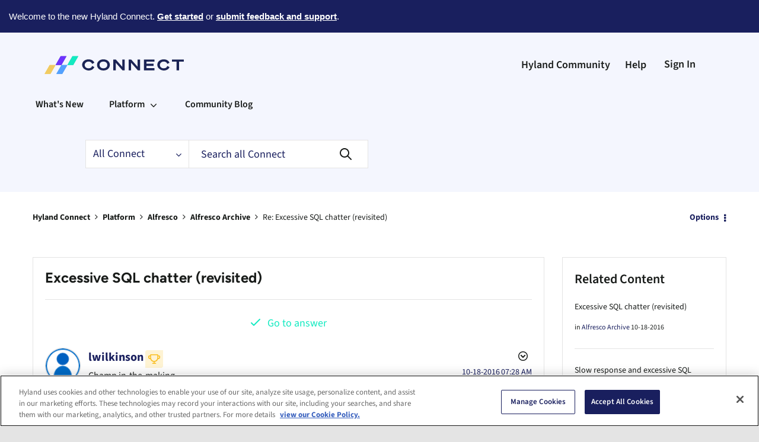

--- FILE ---
content_type: text/html;charset=UTF-8
request_url: https://connect.hyland.com/t5/alfresco-archive/excessive-sql-chatter-revisited/m-p/278135/highlight/true
body_size: 35039
content:
<!DOCTYPE html><html prefix="og: http://ogp.me/ns#" dir="ltr" lang="en" class="no-js">
	<head>
	
	<title>
	Solved: Re: Excessive SQL chatter (revisited) - Hyland Connect - 278134
</title>
	
	
	<!-- analytics initialization for GTM -->
<script>
    // Check for IE before running
    if ((window.navigator.userAgent.indexOf('MSIE ') < 0) && (window.navigator.userAgent.indexOf('Trident/') < 0))
    {
        !function() {
            var analytics = window.analytics = window.analytics || [];
            if (!analytics.initialize)
                if (analytics.invoked)
                    window.console && console.error && console.error("Segment snippet included twice.");
                else {
                    analytics.invoked = !0;
                    analytics.methods = ["trackSubmit", "trackClick", "trackLink", "trackForm", "pageview", "identify", "reset", "group", "track", "ready", "alias", "debug", "page", "once", "off", "on", "addSourceMiddleware", "addIntegrationMiddleware", "setAnonymousId", "addDestinationMiddleware"];
                    analytics.factory = function(e) {
                        return function() {
                            var t = Array.prototype.slice.call(arguments);
                            t.unshift(e);
                            analytics.push(t);
                            return analytics
                        }
                    };
                    for (var e = 0; e < analytics.methods.length; e++) {
                        var key = analytics.methods[e];
                        analytics[key] = analytics.factory(key)
                    }
                    analytics.load = function(key, e) {
                        var t = document.createElement("script");
                        t.type = "text/javascript";
                        t.async = !0;
                        t.src = "https://cdn.segment.com/analytics.js/v1/" + key + "/analytics.min.js";
                        var n = document.getElementsByTagName("script")[0];
                        n.parentNode.insertBefore(t, n);
                        analytics._loadOptions = e
                    };
                    analytics._writeKey = "FEIsAr8RS8vksoCw9UQdEM2i5LOuVyRn";
                    analytics.SNIPPET_VERSION = "4.13.2";
                    analytics.load("FEIsAr8RS8vksoCw9UQdEM2i5LOuVyRn");
                    analytics.page();
                }
        }();
    }
</script>
<!-- OneTrust Cookies Consent Notice start for connect.hyland.com -->
<script src="https://cdn.cookielaw.org/scripttemplates/otSDKStub.js"  type="text/javascript" charset="UTF-8" data-domain-script="01929ad4-d8de-729b-b396-9f854bfd149c" ></script>
<script type="text/javascript">
function OptanonWrapper() { }
</script>
<!-- OneTrust Cookies Consent Notice end for connect.hyland.com -->
<!-- Google Tag Manager initialization -->
<script>
    // Define dataLayer and the gtag function.
    window.dataLayer = window.dataLayer || [];
    function gtag() {
        dataLayer.push(arguments);
    }
    gtag('consent', 'default', {
        'ad_storage': 'denied',
        'analytics_storage': 'granted',
        'functionality_storage': 'granted',
        'personalization_storage': 'denied',
        'region': ['BE', 'BG', 'CZ', 'DK', 'DE', 'EE', 'IE', 'GR', 'ES', 'FR', 'HR', 'IT', 'CY', 'LV', 'LT', 'LU', 'HU', 'MT', 'NL', 'AT', 'PL', 'PT', 'RO', 'SI', 'SK', 'FI', 'SE', 'GB']
    });
    gtag('consent', 'default', {
        'ad_storage': 'granted'
    });
</script>
<!-- Google Tag Manager -->
<script>(function(w,d,s,l,i){w[l]=w[l]||[];w[l].push({'gtm.start':
new Date().getTime(),event:'gtm.js'});var f=d.getElementsByTagName(s)[0],
j=d.createElement(s),dl=l!='dataLayer'?'&l='+l:'';j.async=true;j.src=
'https://www.googletagmanager.com/gtm.js?id='+i+dl;f.parentNode.insertBefore(j,f);
})(window,document,'script','dataLayer','GTM-K5HTG2');</script>
<!-- End Google Tag Manager -->

	
	
	
	<meta content="What did Alfresco Support say? Since this is an Enterprise-only supported database and an Enterprise Edition release, they should be the - 278134" name="description"/><meta content="width=device-width, initial-scale=1.0, user-scalable=yes" name="viewport"/><meta content="2016-10-18T05:33:05-07:00" itemprop="dateModified"/><meta content="text/html; charset=UTF-8" http-equiv="Content-Type"/><link href="https://connect.hyland.com/t5/alfresco-archive/excessive-sql-chatter-revisited/m-p/278135#M231265" rel="canonical"/>
	<meta content="https://connect.hyland.com/t5/user/viewprofilepage/user-id/15177" property="article:author"/><meta content="Connect | Hyland" property="og:site_name"/><meta content="article" property="og:type"/><meta content="https://connect.hyland.com/t5/alfresco-archive/excessive-sql-chatter-revisited/m-p/278135#M231265" property="og:url"/><meta content="Alfresco Archive" property="article:section"/><meta content="What did Alfresco Support say? Since this is an Enterprise-only supported database and an Enterprise Edition release, they should be the first to contact.  Having said that, any request / background processing job will trigger the initialisation of a DB transaction for the sake of isolation from oth..." property="og:description"/><meta content="2016-10-18T12:05:39.934Z" property="article:published_time"/><meta content="2016-10-18T05:33:05-07:00" property="article:modified_time"/><meta content="Re: Excessive SQL chatter (revisited)" property="og:title"/>
	
	
		<link class="lia-link-navigation hidden live-links" title="topic Re: Excessive SQL chatter (revisited) in Alfresco Archive" type="application/rss+xml" rel="alternate" id="link" href="/puspr69493/rss/message?board.id=alfresco-archive&amp;message.id=231265"></link>
	

	
	
	    
            	<link href="/skins/6771079/a178d0e63e17500c5acba23661d3874f/hyland.css" rel="stylesheet" type="text/css"/>
            
	

	
	
	
	
	<link 
  rel="manifest"
  href="https://particle.hyland.com/assets/favicon/manifest.webmanifest"
>
<link
  rel="icon"
  href="https://particle.hyland.com/assets/favicon/favicon.ico"
  sizes="any"
>
<link
  rel="icon"
  href="https://particle.hyland.com/assets/favicon/icon.svg"
  type="image/svg+xml"
>
<link
  rel="apple-touch-icon"
  href="https://particle.hyland.com/assets/favicon/apple-touch-icon.png"
>

<script language="javascript" type="text/javascript">
<!--
if("undefined"==typeof LITHIUM)var LITHIUM={};LITHIUM.Loader=function(){var d=[],b=[],a=!1,c=!1;return{onLoad:function(b){"function"===typeof b&&(!0===a?b():d.push(b))},onJsAttached:function(a){"function"===typeof a&&(!0===c?a():b.push(a))},runJsAttached:function(){c=!0;for(var a=0;a<b.length;a++)b[a]()},getOnLoadFunctions:function(){return d},setLoaded:function(){a=!0},isLoaded:function(){return a},isJsAttached:function(){return c}}}();"undefined"===typeof LITHIUM.Components&&(LITHIUM.Components={});LITHIUM.Components.render=function(d,b,a){LITHIUM.Loader.onLoad(function(){var c=LITHIUM.Components.renderUrl(d),h={type:"GET",dataType:"json"};LITHIUM.jQuery.extend(h,a||{});h.hasOwnProperty("url")||LITHIUM.jQuery.extend(h,{url:c});h.data=b;if("object"!==typeof h.data||null===h.data)h.data={};h.data.originalPageName=LITHIUM.Components.ORIGINAL_PAGE_NAME;h.data.originalPageContext=LITHIUM.Components.ORIGINAL_PAGE_CONTEXT;LITHIUM.jQuery.ajax(h)}.bind(this))};
LITHIUM.Components.renderUrl=function(d,b){var a=LITHIUM.Components.RENDER_URL;LITHIUM.jQuery.each({"component-id":d},function(b,d){a=a.replace(new RegExp("#{"+b+"}","g"),d)});"undefined"!==typeof b&&(a+="?"+LITHIUM.jQuery.param(b));return a};
LITHIUM.Components.renderInPlace=function(d,b,a,c){function h(a){var b=document.createElement("div"),d=(new Date).getTime()+Math.floor(1E7*Math.random()+1);b.setAttribute("id",d);a.parentNode.insertBefore(b,a);return d}if(c)var q=c;else!1===LITHIUM.Loader.isLoaded()&&(document.currentScript?q=h(document.currentScript):(c=document.querySelectorAll("script"),1<c.length&&(q=h(c[c.length-1]))));LITHIUM.Loader.onLoad(function(){var c=LITHIUM.jQuery,h=b||{},m=a||{},k=c("#"+q);c.extend(h,{renderedScripts:LITHIUM.RenderedScripts.toString(),
"component-id":d});c.extend(m,{success:function(a){var b=a.content;LITHIUM.AngularSupport.isAngularEnabled()&&(b=LITHIUM.AngularSupport.compile(b));k.replaceWith(b);LITHIUM.AjaxSupport.ScriptsProcessor.handleScriptEvaluation(a);(a=LITHIUM.jQuery(b).attr("id"))&&LITHIUM.jQuery("#"+a).trigger("LITHIUM:ajaxSuccess:renderInPlace",{componentId:d})},error:function(b,c,d){0===b.readyState||0===b.status?k.html(""):k.html('\x3cspan class\x3d"lia-ajax-error-text"\x3e'+a.errorMessage+"\x3c/span\x3e");k.removeClass(LITHIUM.Css.BASE_LAZY_LOAD).removeClass("lia-fa-spin")}});
k&&LITHIUM.Components.render(d,h,m)}.bind(this))};/*
 modernizr v3.3.1
 Build https://modernizr.com/download?-exiforientation-filereader-flash-setclasses-dontmin

 Copyright (c)
  Faruk Ates
  Paul Irish
  Alex Sexton
  Ryan Seddon
  Patrick Kettner
  Stu Cox
  Richard Herrera

 MIT License
 {
      "name": "EXIF Orientation",
      "property": "exiforientation",
      "tags": ["image"],
      "builderAliases": ["exif_orientation"],
      "async": true,
      "authors": ["Paul Sayre"],
      "notes": [{
        "name": "Article by Dave Perrett",
        "href": "http://recursive-design.com/blog/2012/07/28/exif-orientation-handling-is-a-ghetto/"
      },{
        "name": "Article by Calvin Hass",
        "href": "http://www.impulseadventure.com/photo/exif-orientation.html"
      }]
    }
    ! {
      "name": "Flash",
      "property": "flash",
      "tags": ["flash"],
      "polyfills": ["shumway"]
      }
      ! {
      "name": "File API",
      "property": "filereader",
      "caniuse": "fileapi",
      "notes": [{
        "name": "W3C Working Draft",
        "href": "https://www.w3.org/TR/FileAPI/"
      }],
      "tags": ["file"],
      "builderAliases": ["file_api"],
      "knownBugs": ["Will fail in Safari 5 due to its lack of support for the standards defined FileReader object"]
    }
    !*/
LITHIUM.LiModernizr=function(){(function(d,b,a){function c(g){var a=n.className,b=e._config.classPrefix||"";r&&(a=a.baseVal);e._config.enableJSClass&&(a=a.replace(new RegExp("(^|\\s)"+b+"no-js(\\s|$)"),"$1"+b+"js$2"));e._config.enableClasses&&(a+=" "+b+g.join(" "+b),r?n.className.baseVal=a:n.className=a)}function h(){return"function"!==typeof b.createElement?b.createElement(arguments[0]):r?b.createElementNS.call(b,"http://www.w3.org/2000/svg",arguments[0]):b.createElement.apply(b,arguments)}function q(){var a=
b.body;a||(a=h(r?"svg":"body"),a.fake=!0);return a}function p(a,b){if("object"==typeof a)for(var g in a)u(a,g)&&p(g,a[g]);else{a=a.toLowerCase();g=a.split(".");var l=e[g[0]];2==g.length&&(l=l[g[1]]);if("undefined"!=typeof l)return e;b="function"==typeof b?b():b;1==g.length?e[g[0]]=b:(!e[g[0]]||e[g[0]]instanceof Boolean||(e[g[0]]=new Boolean(e[g[0]])),e[g[0]][g[1]]=b);c([(b&&0!=b?"":"no-")+g.join("-")]);e._trigger(a,b)}return e}var t=[],m=[],k={_version:"3.3.1",_config:{classPrefix:"",enableClasses:!0,
enableJSClass:!0,usePrefixes:!0},_q:[],on:function(a,b){var g=this;setTimeout(function(){b(g[a])},0)},addTest:function(a,b,c){m.push({name:a,fn:b,options:c})},addAsyncTest:function(a){m.push({name:null,fn:a})}},e=function(){};e.prototype=k;e=new e;var n=b.documentElement,r="svg"===n.nodeName.toLowerCase(),u;(function(){var a={}.hasOwnProperty;u="undefined"!==typeof a&&"undefined"!==typeof a.call?function(b,g){return a.call(b,g)}:function(a,b){return b in a&&"undefined"===typeof a.constructor.prototype[b]}})();
k._l={};k.on=function(a,b){this._l[a]||(this._l[a]=[]);this._l[a].push(b);e.hasOwnProperty(a)&&setTimeout(function(){e._trigger(a,e[a])},0)};k._trigger=function(a,b){if(this._l[a]){var g=this._l[a];setTimeout(function(){var a;for(a=0;a<g.length;a++){var c=g[a];c(b)}},0);delete this._l[a]}};e._q.push(function(){k.addTest=p});e.addAsyncTest(function(){LITHIUM.Loader.onLoad(function(){var a=b.createElement("img");a.onerror=function(){p("exiforientation",!1,{aliases:["exif-orientation"]});b.body.removeChild(a)};
a.onload=function(){p("exiforientation",2!==a.width,{aliases:["exif-orientation"]});b.body.removeChild(a)};a.src="[data-uri]\x3d\x3d";
b.body&&(a.setAttribute("style","position: absolute; left: -9999;"),b.body.appendChild(a))})});e.addAsyncTest(function(){var a=function(a){n.contains(a)||n.appendChild(a)},c=function(a,b){var c=!!a;c&&(c=new Boolean(c),c.blocked="blocked"===a);p("flash",function(){return c});if(b&&f.contains(b)){for(;b.parentNode!==f;)b=b.parentNode;f.removeChild(b)}};try{var e="ActiveXObject"in d&&"Pan"in new d.ActiveXObject("ShockwaveFlash.ShockwaveFlash")}catch(v){}if(!("plugins"in navigator&&"Shockwave Flash"in
navigator.plugins||e)||r)c(!1);else{var l=h("embed"),f=q(),k;l.type="application/x-shockwave-flash";f.appendChild(l);if("Pan"in l||e){var m=function(){a(f);if(!n.contains(f))return f=b.body||f,l=h("embed"),l.type="application/x-shockwave-flash",f.appendChild(l),setTimeout(m,1E3);n.contains(l)?(k=l.style.cssText,""!==k?c("blocked",l):c(!0,l)):c("blocked");f.fake&&f.parentNode&&f.parentNode.removeChild(f)};setTimeout(m,10)}else a(f),c("blocked",l),f.fake&&f.parentNode&&f.parentNode.removeChild(f)}});
e.addTest("filereader",!!(d.File&&d.FileList&&d.FileReader));(function(){var a,b;for(b in m)if(m.hasOwnProperty(b)){var c=[];var d=m[b];if(d.name&&(c.push(d.name.toLowerCase()),d.options&&d.options.aliases&&d.options.aliases.length))for(a=0;a<d.options.aliases.length;a++)c.push(d.options.aliases[a].toLowerCase());d="function"===typeof d.fn?d.fn():d.fn;for(a=0;a<c.length;a++){var f=c[a];f=f.split(".");1===f.length?e[f[0]]=d:(!e[f[0]]||e[f[0]]instanceof Boolean||(e[f[0]]=new Boolean(e[f[0]])),e[f[0]][f[1]]=
d);t.push((d?"":"no-")+f.join("-"))}}})();c(t);delete k.addTest;delete k.addAsyncTest;for(a=0;a<e._q.length;a++)e._q[a]();LITHIUM.Modernizr=e})(window,document)}();(function(){LITHIUM.Globals=function(){var d={};return{preventGlobals:function(b){for(var a=0;a<b.length;a++){var c=b[a];c in window&&void 0!==window[c]&&(d[c]=window[c],window[c]=void 0)}},restoreGlobals:function(b){for(var a=0;a<b.length;a++){var c=b[a];d.hasOwnProperty(c)&&(window[c]=d[c])}}}}()})();(function(){LITHIUM.EarlyEventCapture=function(d,b,a){if(void 0===LITHIUM.jQuery||!0!==LITHIUM.jQuery.isReady||!LITHIUM.Loader.isJsAttached()){var c=d.getAttribute("data-lia-early-event-captured");if(!0===a&&!0!==c||!0===a)d.setAttribute("data-lia-early-event-captured",!0),LITHIUM.Loader.onJsAttached(function(){var a=LITHIUM.jQuery;a(function(){a(d).trigger(b)})});return!1}return!0}})();(function(d){Element.prototype.matches||(Element.prototype.matches=Element.prototype.msMatchesSelector||Element.prototype.webkitMatchesSelector);Element.prototype.closest||(Element.prototype.closest=function(b){var a=this;do{if(a.matches(b))return a;a=a.parentElement||a.parentNode}while(null!==a&&1===a.nodeType);return null})})(LITHIUM.jQuery);window.FileAPI = { jsPath: '/html/assets/js/vendor/ng-file-upload-shim/' };
LITHIUM.PrefetchData = {"Components":{},"commonResults":{}};
LITHIUM.DEBUG = false;
LITHIUM.CommunityJsonObject = {
  "Validation" : {
    "image.description" : {
      "min" : 0,
      "max" : 1000,
      "isoneof" : [ ],
      "type" : "string"
    },
    "tkb.toc_maximum_heading_level" : {
      "min" : 1,
      "max" : 6,
      "isoneof" : [ ],
      "type" : "integer"
    },
    "tkb.toc_heading_list_style" : {
      "min" : 0,
      "max" : 50,
      "isoneof" : [
        "disc",
        "circle",
        "square",
        "none"
      ],
      "type" : "string"
    },
    "blog.toc_maximum_heading_level" : {
      "min" : 1,
      "max" : 6,
      "isoneof" : [ ],
      "type" : "integer"
    },
    "tkb.toc_heading_indent" : {
      "min" : 5,
      "max" : 50,
      "isoneof" : [ ],
      "type" : "integer"
    },
    "blog.toc_heading_indent" : {
      "min" : 5,
      "max" : 50,
      "isoneof" : [ ],
      "type" : "integer"
    },
    "blog.toc_heading_list_style" : {
      "min" : 0,
      "max" : 50,
      "isoneof" : [
        "disc",
        "circle",
        "square",
        "none"
      ],
      "type" : "string"
    }
  },
  "User" : {
    "settings" : {
      "imageupload.legal_file_extensions" : "*.jpg;*.JPG;*.jpeg;*.JPEG;*.gif;*.GIF;*.png;*.PNG",
      "config.enable_avatar" : true,
      "integratedprofile.show_klout_score" : true,
      "layout.sort_view_by_last_post_date" : true,
      "layout.friendly_dates_enabled" : true,
      "profileplus.allow.anonymous.scorebox" : false,
      "tkb.message_sort_default" : "topicPublishDate",
      "layout.format_pattern_date" : "MM-dd-yyyy",
      "config.require_search_before_post" : "off",
      "isUserLinked" : false,
      "integratedprofile.cta_add_topics_dismissal_timestamp" : -1,
      "layout.message_body_image_max_size" : 1000,
      "profileplus.everyone" : false,
      "integratedprofile.cta_connect_wide_dismissal_timestamp" : -1,
      "blog.toc_maximum_heading_level" : "",
      "integratedprofile.hide_social_networks" : false,
      "blog.toc_heading_indent" : "",
      "contest.entries_per_page_num" : 20,
      "layout.messages_per_page_linear" : 20,
      "integratedprofile.cta_manage_topics_dismissal_timestamp" : -1,
      "profile.shared_profile_test_group" : false,
      "integratedprofile.cta_personalized_feed_dismissal_timestamp" : -1,
      "integratedprofile.curated_feed_size" : 10,
      "contest.one_kudo_per_contest" : false,
      "integratedprofile.enable_social_networks" : false,
      "integratedprofile.my_interests_dismissal_timestamp" : -1,
      "profile.language" : "en",
      "layout.friendly_dates_max_age_days" : 31,
      "layout.threading_order" : "thread_ascending",
      "blog.toc_heading_list_style" : "disc",
      "useRecService" : false,
      "layout.module_welcome" : "<h1>Welcome to Connect!<\/h1>\r\n<p><b><a href=\"https://connect.hyland.com/plugins/common/feature/samlss/doauth/post?referer=https%3A%2F%2Fconnect.hyland.com%2F\">Login<\/a><\/b> with your Hyland ID to view informative blogs, collaborate with peers, ask questions and get answers.<br>\r\nLet's connect!<\/p>",
      "imageupload.max_uploaded_images_per_upload" : 100,
      "imageupload.max_uploaded_images_per_user" : 1000,
      "integratedprofile.connect_mode" : "",
      "tkb.toc_maximum_heading_level" : "2",
      "tkb.toc_heading_list_style" : "disc",
      "sharedprofile.show_hovercard_score" : true,
      "config.search_before_post_scope" : "community",
      "tkb.toc_heading_indent" : "15",
      "p13n.cta.recommendations_feed_dismissal_timestamp" : -1,
      "imageupload.max_file_size" : 10000,
      "layout.show_batch_checkboxes" : false,
      "integratedprofile.cta_connect_slim_dismissal_timestamp" : -1
    },
    "isAnonymous" : true,
    "policies" : {
      "image-upload.process-and-remove-exif-metadata" : false
    },
    "registered" : false,
    "emailRef" : "",
    "id" : -1,
    "login" : "Anonymous"
  },
  "Server" : {
    "communityPrefix" : "/puspr69493",
    "nodeChangeTimeStamp" : 1768741527174,
    "tapestryPrefix" : "/t5",
    "deviceMode" : "DESKTOP",
    "responsiveDeviceMode" : "DESKTOP",
    "membershipChangeTimeStamp" : "0",
    "version" : "25.12",
    "branch" : "25.12-release",
    "showTextKeys" : false
  },
  "Config" : {
    "phase" : "prod",
    "integratedprofile.cta.reprompt.delay" : 30,
    "profileplus.tracking" : {
      "profileplus.tracking.enable" : false,
      "profileplus.tracking.click.enable" : false,
      "profileplus.tracking.impression.enable" : false
    },
    "app.revision" : "2512231126-s6f44f032fc-b18",
    "navigation.manager.community.structure.limit" : "1000"
  },
  "Activity" : {
    "Results" : [ ]
  },
  "NodeContainer" : {
    "viewHref" : "https://connect.hyland.com/t5/alfresco/ct-p/alfresco1",
    "description" : "",
    "id" : "alfresco1",
    "shortTitle" : "Alfresco",
    "title" : "Alfresco",
    "nodeType" : "category"
  },
  "Page" : {
    "skins" : [
      "hyland",
      "theme_hermes",
      "responsive_peak"
    ],
    "authUrls" : {
      "loginUrl" : "/plugins/common/feature/samlss/doauth/post?referer=https%3A%2F%2Fconnect.hyland.com%2Ft5%2Falfresco-archive%2Fexcessive-sql-chatter-revisited%2Fm-p%2F278135%2Fhighlight%2Ftrue",
      "loginUrlNotRegistered" : "/plugins/common/feature/samlss/doauth/post?redirectreason=notregistered&referer=https%3A%2F%2Fconnect.hyland.com%2Ft5%2Falfresco-archive%2Fexcessive-sql-chatter-revisited%2Fm-p%2F278135%2Fhighlight%2Ftrue",
      "loginUrlNotRegisteredDestTpl" : "/plugins/common/feature/samlss/doauth/post?redirectreason=notregistered&referer=%7B%7BdestUrl%7D%7D"
    },
    "name" : "ForumTopicPage",
    "rtl" : false,
    "object" : {
      "viewHref" : "/t5/alfresco-archive/excessive-sql-chatter-revisited/td-p/278134",
      "subject" : "Excessive SQL chatter (revisited)",
      "id" : 278134,
      "page" : "ForumTopicPage",
      "type" : "Thread"
    }
  },
  "WebTracking" : {
    "Activities" : { },
    "path" : "Community:Hyland Connect/Category:Platform/Category:Alfresco/Board:Alfresco Archive/Message:Re: Excessive SQL chatter (revisited)"
  },
  "Feedback" : {
    "targeted" : { }
  },
  "Seo" : {
    "markerEscaping" : {
      "pathElement" : {
        "prefix" : "@",
        "match" : "^[0-9][0-9]$"
      },
      "enabled" : false
    }
  },
  "TopLevelNode" : {
    "viewHref" : "https://connect.hyland.com/",
    "description" : "",
    "id" : "puspr69493",
    "shortTitle" : "Hyland Connect",
    "title" : "Hyland Connect",
    "nodeType" : "Community"
  },
  "Community" : {
    "viewHref" : "https://connect.hyland.com/",
    "integratedprofile.lang_code" : "en",
    "integratedprofile.country_code" : "US",
    "id" : "puspr69493",
    "shortTitle" : "Hyland Connect",
    "title" : "Hyland Connect"
  },
  "CoreNode" : {
    "conversationStyle" : "forum",
    "viewHref" : "https://connect.hyland.com/t5/alfresco-archive/bd-p/alfresco-archive",
    "settings" : { },
    "description" : "",
    "id" : "alfresco-archive",
    "shortTitle" : "Alfresco Archive",
    "title" : "Alfresco Archive",
    "nodeType" : "Board",
    "ancestors" : [
      {
        "viewHref" : "https://connect.hyland.com/t5/alfresco/ct-p/alfresco1",
        "description" : "",
        "id" : "alfresco1",
        "shortTitle" : "Alfresco",
        "title" : "Alfresco",
        "nodeType" : "category"
      },
      {
        "viewHref" : "https://connect.hyland.com/t5/platform/ct-p/enterpriseplatforms",
        "description" : "",
        "id" : "enterpriseplatforms",
        "shortTitle" : "Platform",
        "title" : "Platform",
        "nodeType" : "category"
      },
      {
        "viewHref" : "https://connect.hyland.com/",
        "description" : "",
        "id" : "puspr69493",
        "shortTitle" : "Hyland Connect",
        "title" : "Hyland Connect",
        "nodeType" : "Community"
      }
    ]
  }
};
LITHIUM.Components.RENDER_URL = "/t5/util/componentrenderpage/component-id/#{component-id}?render_behavior=raw";
LITHIUM.Components.ORIGINAL_PAGE_NAME = 'forums/v5/ForumTopicPage';
LITHIUM.Components.ORIGINAL_PAGE_ID = 'ForumTopicPage';
LITHIUM.Components.ORIGINAL_PAGE_CONTEXT = '[base64]..';
LITHIUM.Css = {
  "BASE_DEFERRED_IMAGE" : "lia-deferred-image",
  "BASE_BUTTON" : "lia-button",
  "BASE_SPOILER_CONTAINER" : "lia-spoiler-container",
  "BASE_TABS_INACTIVE" : "lia-tabs-inactive",
  "BASE_TABS_ACTIVE" : "lia-tabs-active",
  "BASE_AJAX_REMOVE_HIGHLIGHT" : "lia-ajax-remove-highlight",
  "BASE_FEEDBACK_SCROLL_TO" : "lia-feedback-scroll-to",
  "BASE_FORM_FIELD_VALIDATING" : "lia-form-field-validating",
  "BASE_FORM_ERROR_TEXT" : "lia-form-error-text",
  "BASE_FEEDBACK_INLINE_ALERT" : "lia-panel-feedback-inline-alert",
  "BASE_BUTTON_OVERLAY" : "lia-button-overlay",
  "BASE_TABS_STANDARD" : "lia-tabs-standard",
  "BASE_AJAX_INDETERMINATE_LOADER_BAR" : "lia-ajax-indeterminate-loader-bar",
  "BASE_AJAX_SUCCESS_HIGHLIGHT" : "lia-ajax-success-highlight",
  "BASE_CONTENT" : "lia-content",
  "BASE_JS_HIDDEN" : "lia-js-hidden",
  "BASE_AJAX_LOADER_CONTENT_OVERLAY" : "lia-ajax-loader-content-overlay",
  "BASE_FORM_FIELD_SUCCESS" : "lia-form-field-success",
  "BASE_FORM_WARNING_TEXT" : "lia-form-warning-text",
  "BASE_FORM_FIELDSET_CONTENT_WRAPPER" : "lia-form-fieldset-content-wrapper",
  "BASE_AJAX_LOADER_OVERLAY_TYPE" : "lia-ajax-overlay-loader",
  "BASE_FORM_FIELD_ERROR" : "lia-form-field-error",
  "BASE_SPOILER_CONTENT" : "lia-spoiler-content",
  "BASE_FORM_SUBMITTING" : "lia-form-submitting",
  "BASE_EFFECT_HIGHLIGHT_START" : "lia-effect-highlight-start",
  "BASE_FORM_FIELD_ERROR_NO_FOCUS" : "lia-form-field-error-no-focus",
  "BASE_EFFECT_HIGHLIGHT_END" : "lia-effect-highlight-end",
  "BASE_SPOILER_LINK" : "lia-spoiler-link",
  "BASE_DISABLED" : "lia-link-disabled",
  "FACEBOOK_LOGOUT" : "lia-component-users-action-logout",
  "FACEBOOK_SWITCH_USER" : "lia-component-admin-action-switch-user",
  "BASE_FORM_FIELD_WARNING" : "lia-form-field-warning",
  "BASE_AJAX_LOADER_FEEDBACK" : "lia-ajax-loader-feedback",
  "BASE_AJAX_LOADER_OVERLAY" : "lia-ajax-loader-overlay",
  "BASE_LAZY_LOAD" : "lia-lazy-load"
};
(function() { if (!window.LITHIUM_SPOILER_CRITICAL_LOADED) { window.LITHIUM_SPOILER_CRITICAL_LOADED = true; window.LITHIUM_SPOILER_CRITICAL_HANDLER = function(e) { if (!window.LITHIUM_SPOILER_CRITICAL_LOADED) return; if (e.target.classList.contains('lia-spoiler-link')) { var container = e.target.closest('.lia-spoiler-container'); if (container) { var content = container.querySelector('.lia-spoiler-content'); if (content) { if (e.target.classList.contains('open')) { content.style.display = 'none'; e.target.classList.remove('open'); } else { content.style.display = 'block'; e.target.classList.add('open'); } } e.preventDefault(); return false; } } }; document.addEventListener('click', window.LITHIUM_SPOILER_CRITICAL_HANDLER, true); } })();
LITHIUM.noConflict = true;
LITHIUM.useCheckOnline = false;
LITHIUM.RenderedScripts = [
  "prism.js",
  "jquery.placeholder-2.0.7.js",
  "Placeholder.js",
  "DropDownMenu.js",
  "Loader.js",
  "jquery.delayToggle-1.0.js",
  "SpoilerToggle.js",
  "ForceLithiumJQuery.js",
  "jquery.css-data-1.0.js",
  "jquery.ui.position.js",
  "LiModernizr.js",
  "jquery.blockui.js",
  "SearchAutoCompleteToggle.js",
  "jquery.effects.core.js",
  "jquery.ui.widget.js",
  "jquery.lithium-selector-extensions.js",
  "ResizeSensor.js",
  "jquery.json-2.6.0.js",
  "jquery.clone-position-1.0.js",
  "AjaxFeedback.js",
  "Cache.js",
  "Auth.js",
  "AjaxSupport.js",
  "EarlyEventCapture.js",
  "MessageBodyDisplay.js",
  "jquery.autocomplete.js",
  "jquery.function-utils-1.0.js",
  "NoConflict.js",
  "InlineMessageEditor.js",
  "CustomEvent.js",
  "jquery.js",
  "jquery.iframe-shim-1.0.js",
  "Video.js",
  "Throttle.js",
  "HelpIcon.js",
  "jquery.fileupload.js",
  "SearchForm.js",
  "Tooltip.js",
  "Text.js",
  "DropDownMenuVisibilityHandler.js",
  "ElementQueries.js",
  "PolyfillsAll.js",
  "Namespace.js",
  "jquery.ui.core.js",
  "jquery.ui.draggable.js",
  "InlineMessageReplyContainer.js",
  "MessageViewDisplay.js",
  "jquery.ui.mouse.js",
  "PartialRenderProxy.js",
  "InformationBox.js",
  "Events.js",
  "jquery.tools.tooltip-1.2.6.js",
  "json2.js",
  "jquery.position-toggle-1.0.js",
  "jquery.ui.resizable.js",
  "jquery.ajax-cache-response-1.0.js",
  "LazyLoadComponent.js",
  "jquery.appear-1.1.1.js",
  "DeferredImages.js",
  "jquery.effects.slide.js",
  "jquery.scrollTo.js",
  "ActiveCast3.js",
  "ThreadedDetailMessageList.js",
  "Globals.js",
  "Link.js",
  "Sandbox.js",
  "ElementMethods.js",
  "Components.js",
  "jquery.hoverIntent-r6.js",
  "jquery.iframe-transport.js",
  "jquery.ui.dialog.js",
  "Forms.js",
  "jquery.tmpl-1.1.1.js",
  "Lithium.js",
  "jquery.viewport-1.0.js",
  "AutoComplete.js",
  "InlineMessageReplyEditor.js",
  "DataHandler.js"
];(function(){LITHIUM.AngularSupport=function(){function g(a,c){a=a||{};for(var b in c)"[object object]"===Object.prototype.toString.call(c[b])?a[b]=g(a[b],c[b]):a[b]=c[b];return a}var d,f,b={coreModule:"li.community",coreModuleDeps:[],noConflict:!0,bootstrapElementSelector:".lia-page .min-width .lia-content",bootstrapApp:!0,debugEnabled:!1,useCsp:!0,useNg2:!1},k=function(){var a;return function(b){a||(a=document.createElement("a"));a.href=b;return a.href}}();LITHIUM.Angular={};return{preventGlobals:LITHIUM.Globals.preventGlobals,
restoreGlobals:LITHIUM.Globals.restoreGlobals,init:function(){var a=[],c=document.querySelector(b.bootstrapElementSelector);a.push(b.coreModule);b.customerModules&&0<b.customerModules.length&&a.concat(b.customerModules);b.useCsp&&(c.setAttribute("ng-csp","no-unsafe-eval"),c.setAttribute("li-common-non-bindable",""));d=LITHIUM.angular.module(b.coreModule,b.coreModuleDeps);d.config(["$locationProvider","$provide","$injector","$logProvider","$compileProvider","$qProvider","$anchorScrollProvider",function(a,
c,e,d,f,g,h){h.disableAutoScrolling();h=document.createElement("base");h.setAttribute("href",k(location));document.getElementsByTagName("head")[0].appendChild(h);window.history&&window.history.pushState&&a.html5Mode({enabled:!0,requireBase:!0,rewriteLinks:!1}).hashPrefix("!");d.debugEnabled(b.debugEnabled);f.debugInfoEnabled(b.debugEnabled);e.has("$uibModal")&&c.decorator("$uibModal",["$delegate",function(a){var b=a.open;a.open=function(a){a.backdropClass=(a.backdropClass?a.backdropClass+" ":"")+
"lia-modal-backdrop";a.windowClass=(a.windowClass?a.windowClass+" ":"")+"lia-modal-window";return b(a)};return a}]);e.has("uibDropdownConfig")&&(e.get("uibDropdownConfig").openClass="lia-dropdown-open");e.has("uibButtonConfig")&&(e.get("uibButtonConfig").activeClass="lia-link-active");g.errorOnUnhandledRejections(!1)}]);if(b.bootstrapApp)f=b.useNg2?LITHIUM.Angular.upgradeAdapter.bootstrap(c,a):LITHIUM.angular.bootstrap(c,a);else LITHIUM.Loader.onLoad(function(){f=LITHIUM.angular.element(c).injector()});
LITHIUM.Angular.app=d},compile:function(a){void 0===a&&(a=document.querySelector(b.bootstrapElementSelector));var c;if(void 0===a||""===a)return a;f.invoke(["$rootScope","$compile",function(b,d){try{var e=LITHIUM.angular.element(a)}catch(l){e=LITHIUM.angular.element("\x3cli:safe-wrapper\x3e"+a+"\x3c/li:safe-wrapper\x3e")}e.attr("li-common-non-bindable","");c=d(e)(b);b.$digest()}]);return c},isAngularEnabled:function(){return void 0!==d},updateLocationUrl:function(a,b){f.invoke(["$location","$rootScope",
"$browser",function(c,d,e){a=""===a?"?":a;c.url(a,b);d.$apply()}])},setOptions:function(a){return g(b,a)},getOptions:function(){return b},initGlobal:function(a){LITHIUM.angular=a;b.useNg2&&(LITHIUM.Angular.upgradeAdapter=new ng.upgrade.UpgradeAdapter)}}}()})();(function(){LITHIUM.ScriptLoader=function(){function d(a){a in e||(e[a]={loaded:!1});return e[a]}function f(){g.filter(function(a){return!a.loaded}).forEach(function(a){var b=!0;a.labels.forEach(function(a){!1===d(a).loaded&&(b=!1)});b&&(a.loaded=!0,a.callback())})}var e={},g=[];return{load:function(a){a.forEach(function(a){var b=document.getElementsByTagName("head")[0]||document.documentElement,c=document.createElement("script");c.src=a.url;c.async=!1;a.crossorigin&&a.integrity&&(c.setAttribute("crossorigin",
a.crossorigin),c.setAttribute("integrity",a.integrity));b.insertBefore(c,b.firstChild);d(a.label)})},setLoaded:function(a){d(a).loaded=!0;f()},ready:function(a,b){g.push({labels:a,callback:b,loaded:!1});f()}}}()})();LITHIUM.ScriptLoader.load([{"name":"lia-scripts-common-min.js","label":"common","url":"/t5/scripts/0FBAB47D244ABC35EF85D924E16EE128/lia-scripts-common-min.js"},{"name":"lia-scripts-body-min.js","label":"body","url":"/t5/scripts/E6CA03E46A83526C9644C1C57B0413FE/lia-scripts-body-min.js"},{"name":"lia-scripts-angularjs-min.js","label":"angularjs","url":"/t5/scripts/00A777938B56ECCE5DB9E6C80A2C3591/lia-scripts-angularjs-min.js"},{"name":"lia-scripts-angularjsModules-min.js","label":"angularjsModules","url":"/t5/scripts/2CC45BC3D62C54C76E31F6C95E887166/lia-scripts-angularjsModules-min.js"}]);
// -->
</script></head>
	<body class="lia-board lia-user-status-anonymous ForumTopicPage lia-body lia-a11y" id="lia-body">
	
	
	<div id="659-169-7" class="ServiceNodeInfoHeader">
</div>
	
	
	
	

	<div class="lia-page">
		<center>
			
				<!-- Google Tag Manager (noscript) -->
<noscript><iframe src="https://www.googletagmanager.com/ns.html?id=GTM-K5HTG2"
height="0" width="0" style="display:none;visibility:hidden"></iframe></noscript>
<!-- End Google Tag Manager (noscript) -->
					
	
	<div class="MinimumWidthContainer">
		<div class="min-width-wrapper">
			<div class="min-width">		
				
						<div class="lia-content">
                            
							
							
							
		
	<div class="lia-quilt lia-quilt-forum-topic-page lia-quilt-layout-two-column-main-side lia-top-quilt lia-forum-topic-page-gte-5">
	<div class="lia-quilt-row lia-quilt-row-header">
		<div class="lia-quilt-column lia-quilt-column-24 lia-quilt-column-single lia-quilt-column-common-header">
			<div class="lia-quilt-column-alley lia-quilt-column-alley-single">
	
		
			<div class="lia-quilt lia-quilt-header lia-quilt-layout-custom-community-header lia-component-quilt-header">
	<div class="lia-quilt-row lia-quilt-row-header-top">
		<div class="lia-quilt-column lia-quilt-column-24 lia-quilt-column-single lia-quilt-column-header-top-content">
			<div class="lia-quilt-column-alley lia-quilt-column-alley-single">
	
		
			<div class="lia-slide-out-nav-menu lia-component-common-widget-slide-out-nav-menu">
    <button li-bindable="" li-common-element-hook="navMenuTriggerElement" class="lia-slide-menu-trigger lia-slide-out-nav-menu-wrapper">
        <div ng-non-bindable="" class="lia-slide-out-nav-menu-title">
            Browse
        </div>
    </button>
    <li:common-slide-menu li-bindable="" trigger-element="navMenuTriggerElement" li-direction="left" style="display:none">
        <div class="lia-quilt lia-quilt-navigation-slide-out-menu lia-quilt-layout-one-column">
	<div class="lia-quilt-row lia-quilt-row-header">
		<div class="lia-quilt-column lia-quilt-column-24 lia-quilt-column-single lia-quilt-column-common-header lia-mark-empty">
			
		</div>
	</div><div class="lia-quilt-row lia-quilt-row-main">
		<div class="lia-quilt-column lia-quilt-column-24 lia-quilt-column-single lia-quilt-column-main-content">
			<div class="lia-quilt-column-alley lia-quilt-column-alley-single">
	
		
			<li:community-navigation class="lia-component-community-widget-navigation" li-bindable="" li-instance="0" componentId="community.widget.navigation" mode="default"></li:community-navigation>
		
	
	
</div>
		</div>
	</div><div class="lia-quilt-row lia-quilt-row-footer">
		<div class="lia-quilt-column lia-quilt-column-24 lia-quilt-column-single lia-quilt-column-common-footer lia-mark-empty">
			
		</div>
	</div>
</div>
    </li:common-slide-menu>
</div>
		
	
	

	
		<div class="custom-community-header-left">
			
		
			
<div class="custom-community-header-logo">
        <h1 class="custom-logo-wrapper">
            <a href="https://connect.hyland.com/" style="background: url('/html/assets/hyland-connect-logo2.svg?v=2') no-repeat 50% / contain;"><span class="sr-only">Hyland Connect</span></a>
        </h1>
</div>

		
	
		</div>
	
	

	
		
			<a href="https://community.hyland.com/">Hyland Community</a>
		
	
	

	
		<div class="custom-community-header-right">
			
		
			<div class="custom-community-header-user-navigation">
<a class="lia-link-navigation faq-link lia-component-help-action-faq" id="faqPage_a6c1ef63b86831" href="/t5/help/faqpage">Help</a><a class="lia-link-navigation login-link lia-authentication-link lia-component-users-action-login" rel="nofollow" id="loginPageV2_a6c1ef63bcea71" href="/plugins/common/feature/samlss/doauth/post?referer=https%3A%2F%2Fconnect.hyland.com%2Ft5%2Falfresco-archive%2Fexcessive-sql-chatter-revisited%2Fm-p%2F278135%2Fhighlight%2Ftrue">Sign In</a></div>

		
	
		</div>
	
	
</div>
		</div>
	</div><div class="lia-quilt-row lia-quilt-row-header-navigation">
		<div class="lia-quilt-column lia-quilt-column-24 lia-quilt-column-single lia-quilt-column-header-navigation-content">
			<div class="lia-quilt-column-alley lia-quilt-column-alley-single">
	
		
			 

<div class="custom-community-header-navigation-v3"> <nav role="navigation" id="headerNav"> <ul class="custom-sub-nav" role="menubar"> <li class="custom-nav-menu-item depth1" role="none"> <div class="toggle-menu-button-wrapper"> <a role="menuitem" class="top-level-link menuitem" href="/t5/what-s-new/bg-p/whatsnew">What&#39;s New</a> </div> </li> <li class="custom-nav-menu-item has-children depth1" role="none"> <div class="toggle-menu-button-wrapper"> <a role="menuitem" class="top-level-link menuitem" href="/t5/platform/ct-p/enterpriseplatforms">Platform</a> <button class="top-level-toggle toggle-menu-children" aria-controls="toggle-category:enterpriseplatforms" aria-expanded="false" aria-haspopup="true" aria-label="Expand View: Platform"> <span class="toggle-menu-icon" aria-hidden="true"></span> </button> </div> <div class="nav-child-wrapper nav-child-wrapper-level-2"> <ul id="toggle-category:enterpriseplatforms" class="custom-community-header-sub-navigation" role="menu"> <script>console.log('DEBUG DEPTH2: parent="Platform" id="category:enterpriseplatforms" subCats.size=3');</script> <li class="depth2 custom-nav-menu-item has-children" role="none"> <div class="toggle- menu-button-wrapper"> <a role="menuitem" href="/t5/content-innovation-cloud/ct-p/content-innovation-cloud" class="nav-category">Content Innovation Cloud</a> <button class="toggle-menu-children" aria-controls="toggle-category:content-innovation-cloud" aria-expanded="false" aria-haspopup="true" aria-label="Expand View: Content Innovation Cloud"> <span class="toggle-menu-icon" aria-hidden="true"></span> </button> </div> <div class="nav-child-wrapper nav-child-wrapper-level-3"> <ul id="toggle-category:content-innovation-cloud" class="custom-community-header-sub-navigation" role="menu"> <script>console.log('DEBUG: subcat="Content Innovation Cloud" id="category:content-innovation-cloud" hasChildren=true children.count=1 depth3SubCats.size=1');</script> <li class="depth3 custom-nav-menu-item" role="none"> <div class="toggle-menu-button-wrapper"> <a role="menuitem" href="/t5/content-innovation-cloud-blog/bg-p/content-innovation-cloud-blog" class="nav-category">Content Innovation Cloud Blog</a> </div> </li> </ul> </div> </li> <li class="depth2 custom-nav-menu-item has-children" role="none"> <div class="toggle- menu-button-wrapper"> <a role="menuitem" href="/t5/alfresco/ct-p/alfresco1" class="nav-category">Alfresco</a> <button class="toggle-menu-children" aria-controls="toggle-category:alfresco1" aria-expanded="false" aria-haspopup="true" aria-label="Expand View: Alfresco"> <span class="toggle-menu-icon" aria-hidden="true"></span> </button> </div> <div class="nav-child-wrapper nav-child-wrapper-level-3"> <ul id="toggle-category:alfresco1" class="custom-community-header-sub-navigation" role="menu"> <script>console.log('DEBUG: subcat="Alfresco" id="category:alfresco1" hasChildren=true children.count=3 depth3SubCats.size=3');</script> <li class="depth3 custom-nav-menu-item" role="none"> <div class="toggle-menu-button-wrapper"> <a role="menuitem" href="/t5/alfresco-forum/bd-p/alfresco1forum-board" class="nav-category">Alfresco Forum</a> </div> </li> <li class="depth3 custom-nav-menu-item" role="none"> <div class="toggle-menu-button-wrapper"> <a role="menuitem" href="/t5/alfresco-blog/bg-p/alfresco1blog-board" class="nav-category">Alfresco Blog</a> </div> </li> <li class="depth3 custom-nav-menu-item" role="none"> <div class="toggle-menu-button-wrapper"> <a role="menuitem" href="/t5/alfresco-archive/bd-p/alfresco-archive" class="nav-category">Alfresco Archive</a> </div> </li> </ul> </div> </li> <li class="depth2 custom-nav-menu-item has-children" role="none"> <div class="toggle- menu-button-wrapper"> <a role="menuitem" href="/t5/nuxeo/ct-p/nuxeo1" class="nav-category">Nuxeo</a> <button class="toggle-menu-children" aria-controls="toggle-category:nuxeo1" aria-expanded="false" aria-haspopup="true" aria-label="Expand View: Nuxeo"> <span class="toggle-menu-icon" aria-hidden="true"></span> </button> </div> <div class="nav-child-wrapper nav-child-wrapper-level-3"> <ul id="toggle-category:nuxeo1" class="custom-community-header-sub-navigation" role="menu"> <script>console.log('DEBUG: subcat="Nuxeo" id="category:nuxeo1" hasChildren=true children.count=2 depth3SubCats.size=2');</script> <li class="depth3 custom-nav-menu-item" role="none"> <div class="toggle-menu-button-wrapper"> <a role="menuitem" href="/t5/nuxeo-forum/bd-p/nuxeo1forum-board" class="nav-category">Nuxeo Forum</a> </div> </li> <li class="depth3 custom-nav-menu-item" role="none"> <div class="toggle-menu-button-wrapper"> <a role="menuitem" href="/t5/nuxeo-blog/bg-p/nuxeo1blog-board" class="nav-category">Nuxeo Blog</a> </div> </li> </ul> </div> </li> </ul> </div> </li> <li class="custom-nav-menu-item depth1" role="none"> <div class="toggle-menu-button-wrapper"> <a role="menuitem" class="top-level-link menuitem" href="/t5/community-blog/bg-p/community">Community Blog</a> </div> </li> </ul> </nav> </div>


		
	
	
</div>
		</div>
	</div><div class="lia-quilt-row lia-quilt-row-header-hero">
		<div class="lia-quilt-column lia-quilt-column-24 lia-quilt-column-single lia-quilt-column-header-hero-content">
			<div class="lia-quilt-column-alley lia-quilt-column-alley-single">
	
		
			
		
	
	

	
		<div class="header-hero-wrapper">
			
		
			<div id="lia-searchformV32" class="SearchForm lia-search-form-wrapper lia-mode-default lia-component-common-widget-search-form">
	

	
		<div class="lia-inline-ajax-feedback">
			<div class="AjaxFeedback" id="ajaxfeedback"></div>
			
	

	

		</div>

	

	
		<div id="searchautocompletetoggle">	
	
		

	
		<div class="lia-inline-ajax-feedback">
			<div class="AjaxFeedback" id="ajaxfeedback_0"></div>
			
	

	

		</div>

	

	
			
            <form enctype="multipart/form-data" class="lia-form lia-form-inline SearchForm" action="https://connect.hyland.com/t5/forums/v5/forumtopicpage.searchformv32.form.form" method="post" id="form" name="form"><div class="t-invisible"><input value="board-id/alfresco-archive/message-id/231265/highlight/true" name="t:ac" type="hidden"></input><input value="search/contributions/page" name="t:cp" type="hidden"></input><input value="[base64]." name="lia-form-context" type="hidden"></input><input value="ForumTopicPage:board-id/alfresco-archive/message-id/231265/highlight/true:searchformv32.form:" name="liaFormContentKey" type="hidden"></input><input value="5DI9GWMef1Esyz275vuiiOExwpQ=:H4sIAAAAAAAAALVSTU7CQBR+krAixkj0BrptjcpCMSbERGKCSmxcm+kwlGrbqTOvFDYexRMYL8HCnXfwAG5dubDtFKxgYgu4mrzvm3w/M+/pHcphHQ4kI4L2dMo9FLYZoM09qbeJxQ4V0+XC7e/tamqyBPEChwgbh1JAjQtLIz6hPaYh8ZlEMaxplAvm2KZmEsm0hhmBhOKpzZzOlsEw8LevR5W3zZfPEqy0oJIYc+eCuAyh2rolfaI7xLN0I8rjWfWBj7CuzJvf5osmbxRN3hacMimNwHRtKSOr0XNnv/vx+FoCGPjhMRzljhNLYHrEt9kA5T08ACCsKvREoYuqxqLl8BLO84q4UcMITcG49y/QOGs1pYyESl5p6V6qwRW086rinVmoxMZsiZud/zBUTc6gmVc4kExkJafmcYG1GM9+wfIsCkf2OP54hal5EjnG54z8h0XhjfcF7wQUs5Kz0GTjU2rOjc/llTT4Au07pDOcBQAA" name="t:formdata" type="hidden"></input></div>
	
	

	

	

	
		<div class="lia-inline-ajax-feedback">
			<div class="AjaxFeedback" id="feedback"></div>
			
	

	

		</div>

	

	

	

	


	
	<input value="V8es2cN57uANrzYSvveb5MkuB7_GEYqpRDE1vVhMK64." name="lia-action-token" type="hidden"></input>
	
	<input value="form" id="form_UIDform" name="form_UID" type="hidden"></input>
	<input value="" id="form_instance_keyform" name="form_instance_key" type="hidden"></input>
	
                

                
                    
                        <span class="lia-search-granularity-wrapper">
                            <select title="Search Granularity" class="lia-search-form-granularity search-granularity" aria-label="Search Granularity" id="searchGranularity" name="searchGranularity"><option title="All Connect" selected="selected" value="puspr69493|community">All Connect</option><option title="This category" value="alfresco1|category">This category</option><option title="This board" value="alfresco-archive|forum-board">This board</option><option title="Knowledge base" value="tkb|tkb">Knowledge base</option><option title="Users" value="user|user">Users</option></select>
                        </span>
                    
                

                <span class="lia-search-input-wrapper">
                    <span class="lia-search-input-field">
                        <span class="lia-button-wrapper lia-button-wrapper-secondary lia-button-wrapper-searchForm-action"><input value="searchForm" name="submitContextX" type="hidden"></input><input class="lia-button lia-button-secondary lia-button-searchForm-action" value="Search" id="submitContext" name="submitContext" type="submit"></input></span>

                        <span class="lia-hidden-aria-visibile" id="autocompleteInstructionsText"></span><input placeholder="Search all Connect" aria-label="Search" title="Search" class="lia-form-type-text lia-autocomplete-input search-input lia-search-input-message" value="" id="messageSearchField_0" name="messageSearchField" type="text"></input>
                        <span class="lia-hidden-aria-visibile" id="autocompleteInstructionsText_0"></span><input placeholder="Search all Connect" aria-label="Search" title="Search" class="lia-form-type-text lia-autocomplete-input search-input lia-search-input-tkb-article lia-js-hidden" value="" id="messageSearchField_1" name="messageSearchField_0" type="text"></input>
                        

	
		<span class="lia-hidden-aria-visibile" id="autocompleteInstructionsText_1"></span><input placeholder="Enter a keyword to search within the users" ng-non-bindable="" title="Enter a user name or rank" class="lia-form-type-text UserSearchField lia-search-input-user search-input lia-js-hidden lia-autocomplete-input" aria-label="Enter a user name or rank" value="" id="userSearchField" name="userSearchField" type="text"></input>
	

	


                        <span class="lia-hidden-aria-visibile" id="autocompleteInstructionsText_2"></span><input placeholder="Enter a keyword to search within the private messages" title="Enter a search word" class="lia-form-type-text NoteSearchField lia-search-input-note search-input lia-js-hidden lia-autocomplete-input" aria-label="Enter a search word" value="" id="noteSearchField_0" name="noteSearchField" type="text"></input>
						<span class="lia-hidden-aria-visibile" id="autocompleteInstructionsText_3"></span><input title="Enter a search word" class="lia-form-type-text ProductSearchField lia-search-input-product search-input lia-js-hidden lia-autocomplete-input" aria-label="Enter a search word" value="" id="productSearchField" name="productSearchField" type="text"></input>
                        <input class="lia-as-search-action-id" name="as-search-action-id" type="hidden"></input>
                    </span>
                </span>
                

                <span class="lia-cancel-search">cancel</span>

                
            
</form>
		
			<div class="search-autocomplete-toggle-link lia-js-hidden">
				<span>
					<a class="lia-link-navigation auto-complete-toggle-on lia-link-ticket-post-action lia-component-search-action-enable-auto-complete" data-lia-action-token="8lceuI3-q6_Ts5XdwDBqhDAonwG8yWWFgPIb5AMHnbU." rel="nofollow" id="enableAutoComplete" href="https://connect.hyland.com/t5/forums/v5/forumtopicpage.enableautocomplete:enableautocomplete?t:ac=board-id/alfresco-archive/message-id/231265/highlight/true&amp;t:cp=action/contributions/searchactions">Turn on suggestions</a>					
					<span class="HelpIcon">
	<a class="lia-link-navigation help-icon lia-tooltip-trigger" role="button" aria-label="Help Icon" id="link_0" href="#"><span class="lia-img-icon-help lia-fa-icon lia-fa-help lia-fa" alt="Auto-suggest helps you quickly narrow down your search results by suggesting possible matches as you type." aria-label="Help Icon" role="img" id="display"></span></a><div role="alertdialog" class="lia-content lia-tooltip-pos-bottom-left lia-panel-tooltip-wrapper" id="link_1-tooltip-element"><div class="lia-tooltip-arrow"></div><div class="lia-panel-tooltip"><div class="content">Auto-suggest helps you quickly narrow down your search results by suggesting possible matches as you type.</div></div></div>
</span>
				</span>
			</div>
		

	

	

	
	
	
</div>
		
	<div class="spell-check-showing-result">
		Showing results for <span class="lia-link-navigation show-results-for-link lia-link-disabled" aria-disabled="true" id="showingResult"></span>
		

	</div>
	<div>
		
		<span class="spell-check-search-instead">
			Search instead for <a class="lia-link-navigation search-instead-for-link" rel="nofollow" id="searchInstead" href="#"></a>
		</span>

	</div>
	<div class="spell-check-do-you-mean lia-component-search-widget-spellcheck">
		Did you mean: <a class="lia-link-navigation do-you-mean-link" rel="nofollow" id="doYouMean" href="#"></a>
	</div>

	

	

	


	
</div>
		
	
		</div>
	
	
</div>
		</div>
	</div><div class="lia-quilt-row lia-quilt-row-header-bottom">
		<div class="lia-quilt-column lia-quilt-column-24 lia-quilt-column-single lia-quilt-column-header-bottom-content">
			<div class="lia-quilt-column-alley lia-quilt-column-alley-single">
	
		
			<div aria-label="breadcrumbs" role="navigation" class="BreadCrumb crumb-line lia-breadcrumb lia-component-common-widget-breadcrumb">
	<ul role="list" id="list" class="lia-list-standard-inline">
	
		
			<li class="lia-breadcrumb-node crumb">
				<a class="lia-link-navigation crumb-community lia-breadcrumb-community lia-breadcrumb-forum" id="link_2" href="/">Hyland Connect</a>
			</li>
			
				<li aria-hidden="true" class="lia-breadcrumb-seperator crumb-community lia-breadcrumb-community lia-breadcrumb-forum">
				  
           			 <span>
           				 <span class="lia-img-icon-list-separator-breadcrumb lia-fa-icon lia-fa-list lia-fa-separator lia-fa-breadcrumb lia-fa" alt="" aria-label="" role="img" id="display_0"></span>
  					</span>
          		  
       			 
				</li>
			
		
			<li class="lia-breadcrumb-node crumb">
				<a class="lia-link-navigation crumb-category lia-breadcrumb-category lia-breadcrumb-forum" id="link_3" href="/t5/platform/ct-p/enterpriseplatforms">Platform</a>
			</li>
			
				<li aria-hidden="true" class="lia-breadcrumb-seperator crumb-category lia-breadcrumb-category lia-breadcrumb-forum">
				  
           			 <span>
           				 <span class="lia-img-icon-list-separator-breadcrumb lia-fa-icon lia-fa-list lia-fa-separator lia-fa-breadcrumb lia-fa" alt="" aria-label="" role="img" id="display_1"></span>
  					</span>
          		  
       			 
				</li>
			
		
			<li class="lia-breadcrumb-node crumb">
				<a class="lia-link-navigation crumb-category lia-breadcrumb-category lia-breadcrumb-forum" id="link_4" href="/t5/alfresco/ct-p/alfresco1">Alfresco</a>
			</li>
			
				<li aria-hidden="true" class="lia-breadcrumb-seperator crumb-category lia-breadcrumb-category lia-breadcrumb-forum">
				  
           			 <span>
           				 <span class="lia-img-icon-list-separator-breadcrumb lia-fa-icon lia-fa-list lia-fa-separator lia-fa-breadcrumb lia-fa" alt="" aria-label="" role="img" id="display_2"></span>
  					</span>
          		  
       			 
				</li>
			
		
			<li class="lia-breadcrumb-node crumb">
				<a class="lia-link-navigation crumb-board lia-breadcrumb-board lia-breadcrumb-forum" id="link_5" href="/t5/alfresco-archive/bd-p/alfresco-archive">Alfresco Archive</a>
			</li>
			
				<li aria-hidden="true" class="lia-breadcrumb-seperator crumb-board lia-breadcrumb-board lia-breadcrumb-forum">
				  
           			 <span>
           				 <span class="lia-img-icon-list-separator-breadcrumb lia-fa-icon lia-fa-list lia-fa-separator lia-fa-breadcrumb lia-fa" alt="" aria-label="" role="img" id="display_3"></span>
  					</span>
          		  
       			 
				</li>
			
		
			<li class="lia-breadcrumb-node crumb final-crumb">
				<span class="lia-link-navigation child-thread lia-link-disabled" aria-disabled="true" disabled="true" role="link" aria-label="Re: Excessive SQL chatter (revisited)" id="link_6">Re: Excessive SQL chatter (revisited)</span>
			</li>
			
		
	
</ul>
</div>
		
			
    <div class="lia-menu-navigation-wrapper lia-js-hidden lia-menu-action lia-page-options lia-component-community-widget-page-options" id="actionMenuDropDown">	
	<div class="lia-menu-navigation">
		<div class="dropdown-default-item"><a title="Show option menu" class="lia-js-menu-opener default-menu-option lia-js-click-menu lia-link-navigation" aria-expanded="false" role="button" aria-label="Options" id="dropDownLink" href="#">Options</a>
			<div class="dropdown-positioning">
				<div class="dropdown-positioning-static">
					
	<ul aria-label="Dropdown menu items" role="list" id="dropdownmenuitems" class="lia-menu-dropdown-items">
		

	
	
		
			
		
			
		
			
		
			
		
			
		
			
		
			
		
			
		
			
		
			
		
			
		
			
		
			
		
			
		
			
		
			
		
			
		
			
		
			
		
			<li role="listitem"><a class="lia-link-navigation rss-thread-link lia-component-rss-action-thread" rel="nofollow noopener noreferrer" id="rssThread" href="/puspr69493/rss/message?board.id=alfresco-archive&amp;message.id=231265">Subscribe to RSS Feed</a></li>
		
			<li aria-hidden="true"><span class="lia-separator lia-component-common-widget-link-separator">
	<span class="lia-separator-post"></span>
	<span class="lia-separator-pre"></span>
</span></li>
		
			<li role="listitem"><span class="lia-link-navigation mark-thread-unread lia-link-disabled lia-component-forums-action-mark-thread-unread" aria-disabled="true" id="markThreadUnread">Mark Topic as New</span></li>
		
			<li role="listitem"><span class="lia-link-navigation mark-thread-read lia-link-disabled lia-component-forums-action-mark-thread-read" aria-disabled="true" id="markThreadRead">Mark Topic as Read</span></li>
		
			<li aria-hidden="true"><span class="lia-separator lia-component-common-widget-link-separator">
	<span class="lia-separator-post"></span>
	<span class="lia-separator-pre"></span>
</span></li>
		
			
		
			<li role="listitem"><span class="lia-link-navigation addThreadUserFloat lia-link-disabled lia-component-subscriptions-action-add-thread-user-float" aria-disabled="true" id="addThreadUserFloat">Float this Topic for Current User</span></li>
		
			
		
			<li role="listitem"><span class="lia-link-navigation addThreadUserBookmark lia-link-disabled lia-component-subscriptions-action-add-thread-user-bookmark" aria-disabled="true" id="addThreadUserBookmark">Bookmark</span></li>
		
			
		
			
		
			<li role="listitem"><span class="lia-link-navigation addThreadUserEmailSubscription lia-link-disabled lia-component-subscriptions-action-add-thread-user-email" aria-disabled="true" id="addThreadUserEmailSubscription">Subscribe</span></li>
		
			<li role="listitem"><span class="lia-link-navigation addThreadUserMute lia-link-disabled lia-component-subscriptions-action-add-thread-user-mute" aria-disabled="true" id="addThreadUserMute">Mute</span></li>
		
			
		
			<li aria-hidden="true"><span class="lia-separator lia-component-common-widget-link-separator">
	<span class="lia-separator-post"></span>
	<span class="lia-separator-pre"></span>
</span></li>
		
			
		
			
		
			
		
			
		
			<li role="listitem"><a class="lia-link-navigation print-thread lia-component-forums-action-print-thread" rel="nofollow" id="printThread" href="/t5/forums/forumtopicprintpage/board-id/alfresco-archive/message-id/231265/print-single-message/false/page/1">Printer Friendly Page</a></li>
		
			
		
			
		
			
		
			
		
			
		
			
		
	
	


	</ul>

				</div>
			</div>
		</div>
	</div>
</div>

		
	
	
</div>
		</div>
	</div><div class="lia-quilt-row lia-quilt-row-header-feedback">
		<div class="lia-quilt-column lia-quilt-column-24 lia-quilt-column-single lia-quilt-column-feedback">
			<div class="lia-quilt-column-alley lia-quilt-column-alley-single">
	
		
			
	

	

		
			
        
        
	

	

    
		
	
	
</div>
		</div>
	</div>
</div>
		
	
	
</div>
		</div>
	</div><div class="lia-quilt-row lia-quilt-row-main">
		<div class="lia-quilt-column lia-quilt-column-18 lia-quilt-column-left lia-quilt-column-main-content">
			<div class="lia-quilt-column-alley lia-quilt-column-alley-left">
	
		
			
			
			
					<div class="lia-forum-topic-message-gte-5">
	<div class="threaded-message-list message-list">
		
	
		<div data-lia-message-uid="278134" id="messageview" class="lia-panel-message message-uid-278134">
			<div data-lia-message-uid="278134" class="lia-message-view-wrapper lia-js-data-messageUid-278134 lia-component-forums-widget-message-view-two" id="messageView2_1">
	<span id="U278134"> </span>
	<span id="M231264"> </span>
	
	

	

	

	
		<div class="lia-inline-ajax-feedback">
			<div class="AjaxFeedback" id="ajaxfeedback_1"></div>
			
	

	

		</div>

	

	
		<div class="MessageView lia-message-view-forum-message lia-message-view-display lia-row-standard-unread lia-thread-topic lia-list-row-thread-solved lia-list-row-thread-readonly">
			<span class="lia-message-state-indicator"></span>
			<div class="lia-quilt lia-quilt-forum-message lia-quilt-layout-custom-message">
	<div class="lia-quilt-row lia-quilt-row-message-header-top">
		<div class="lia-quilt-column lia-quilt-column-24 lia-quilt-column-single lia-quilt-column-message-header-top-content">
			<div class="lia-quilt-column-alley lia-quilt-column-alley-single">
	
		
			<div class="lia-message-subject lia-component-message-view-widget-subject">
		<div class="MessageSubject">

	

	
			<div class="MessageSubjectIcons ">
	
	<a class="lia-link-navigation verified-icon" id="link_7" href="/t5/alfresco-archive/excessive-sql-chatter-revisited/m-p/278134#M231264"><span class="lia-img-message-type-solved lia-fa-message lia-fa-type lia-fa-solved lia-fa" title="Solved!" alt="Solved!" aria-label="Solved!" role="img" id="display_4"></span></a>
	 
	
	
	
				
		<h2 itemprop="name" class="message-subject">
			<span class="lia-message-unread">
				
					
						<div class="lia-message-subject">
							Excessive SQL chatter (revisited)
						</div>
					
					
				
			</span>
		</h2>
	
			
	
	<span class="lia-img-message-has-url lia-fa-message lia-fa-has lia-fa-url lia-fa" title="Contains a hyperlink" alt="Message contains a hyperlink" aria-label="Contains a hyperlink" role="img" id="display_5"></span>
	
	
	
</div>
		

	

	

	

	

	

	

	
			
					
				
		

	
</div>
	</div>
		
	
	
</div>
		</div>
	</div><div class="lia-quilt-row lia-quilt-row-message-header-main">
		<div class="lia-quilt-column lia-quilt-column-24 lia-quilt-column-single lia-quilt-column-message-header-main-content">
			<div class="lia-quilt-column-alley lia-quilt-column-alley-single">
	
		<div class="solution-link-wrapper">
			
		
			
			
				
			<a class="lia-link-navigation lia-forum-topic-page-solution-link lia-component-solution-link" id="link_8" href="/t5/alfresco-archive/excessive-sql-chatter-revisited/m-p/278135#M231265">Go to answer</a>
		
			
		
		
	
		</div>
	
	
</div>
		</div>
	</div><div class="lia-quilt-row lia-quilt-row-message-header-bottom">
		<div class="lia-quilt-column lia-quilt-column-18 lia-quilt-column-left lia-quilt-column-message-header-bottom-left">
			<div class="lia-quilt-column-alley lia-quilt-column-alley-left">
	
		<div class="lia-message-author-avatar">
			
		
			<div class="UserAvatar lia-user-avatar lia-component-common-widget-user-avatar lia-component-message-view-widget-author-avatar">
	
			
					<img class="lia-user-avatar-profile" title="lwilkinson" alt="lwilkinson" id="imagedisplay" src="https://connect.hyland.com/legacyfs/online/avatars/Blue-user-logo.png"/>
					
				
		
</div>
		
	
		</div>
	
	

	
		<div class="lia-message-author-with-avatar">
			
		
			
	

	
			<span class="UserName lia-user-name lia-user-rank-Champ-in-the-making lia-component-message-view-widget-author-username">
				
		
		
			<a class="lia-link-navigation lia-page-link lia-user-name-link" style="" target="_self" aria-label="View Profile of lwilkinson" itemprop="url" id="link_9" href="https://connect.hyland.com/t5/user/viewprofilepage/user-id/17585"><span class="">lwilkinson</span></a>
		
		
		<img class="lia-user-rank-icon lia-user-rank-icon-right" title="Champ in-the-making" alt="Champ in-the-making" id="display_6" src="/html/@2AE1F400DA8A722EDA0A7D265867794C/rank_icons/Khoros_01_Champinthemaking.png"/>
		
		
		
		
		
	
			</span>
		

		
			
					
		<div class="lia-message-author-rank lia-component-author-rank lia-component-message-view-widget-author-rank">
			Champ in-the-making
		</div>
	
				
		
			
					<div class="MessageInResponseTo lia-component-message-view-widget-in-response-to lia-component-in-response-to">
	
		
	
	
</div>
				
		
	
		</div>
	
	
</div>
		</div><div class="lia-quilt-column lia-quilt-column-06 lia-quilt-column-right lia-quilt-column-message-header-bottom-right">
			<div class="lia-quilt-column-alley lia-quilt-column-alley-right">
	
		
			<div class="lia-menu-navigation-wrapper lia-js-hidden lia-menu-action lia-component-message-view-widget-action-menu" id="actionMenuDropDown_0">	
	<div class="lia-menu-navigation">
		<div class="dropdown-default-item"><a title="Show option menu" class="lia-js-menu-opener default-menu-option lia-js-click-menu lia-link-navigation" aria-expanded="false" role="button" aria-label="Show Excessive SQL chatter (revisited) post option menu" id="dropDownLink_0" href="#">Options</a>
			<div class="dropdown-positioning">
				<div class="dropdown-positioning-static">
					
	<ul aria-label="Dropdown menu items" role="list" id="dropdownmenuitems_0" class="lia-menu-dropdown-items">
		

	
	
		
			
		
			
		
			
		
			
		
			
		
			
		
			
		
			
		
			
		
			
		
			<li role="listitem"><span class="lia-link-navigation mark-message-unread lia-link-disabled lia-component-forums-action-mark-message-unread" aria-disabled="true" id="markMessageUnread">Mark as New</span></li>
		
			
		
			
		
			
		
			<li role="listitem"><span class="lia-link-navigation addMessageUserBookmark lia-link-disabled lia-component-subscriptions-action-add-message-user-bookmark" aria-disabled="true" id="addMessageUserBookmark">Bookmark</span></li>
		
			
		
			
		
			<li role="listitem"><span class="lia-link-navigation addMessageUserEmailSubscription lia-link-disabled lia-component-subscriptions-action-add-message-user-email" aria-disabled="true" id="addMessageUserEmailSubscription">Subscribe</span></li>
		
			<li role="listitem"><span class="lia-link-navigation addMessageUserMute lia-link-disabled lia-component-subscriptions-action-add-message-user-mute" aria-disabled="true" id="addMessageUserMute">Mute</span></li>
		
			
		
			<li aria-hidden="true"><span class="lia-separator lia-component-common-widget-link-separator">
	<span class="lia-separator-post"></span>
	<span class="lia-separator-pre"></span>
</span></li>
		
			<li role="listitem"><a class="lia-link-navigation rss-message-link lia-component-rss-action-message" rel="nofollow noopener noreferrer" id="rssMessage" href="https://connect.hyland.com/rss/message?board.id=alfresco-archive&amp;message.id=231264">Subscribe to RSS Feed</a></li>
		
			<li aria-hidden="true"><span class="lia-separator lia-component-common-widget-link-separator">
	<span class="lia-separator-post"></span>
	<span class="lia-separator-pre"></span>
</span></li>
		
			
		
			
		
			<li role="listitem"><a class="lia-link-navigation highlight-message lia-component-forums-action-highlight-message" id="highlightMessage" href="/t5/alfresco-archive/excessive-sql-chatter-revisited/m-p/278134/highlight/true#M231264">Permalink</a></li>
		
			
		
			
		
			<li role="listitem"><a class="lia-link-navigation print-message lia-component-forums-action-print-message" rel="nofollow" id="printMessage" href="/t5/forums/forumtopicprintpage/board-id/alfresco-archive/message-id/231264/print-single-message/true/page/1">Print</a></li>
		
			
		
			
		
			
		
			
		
			
		
			
		
			
		
			
		
			<li aria-hidden="true"><span class="lia-separator lia-component-common-widget-link-separator">
	<span class="lia-separator-post"></span>
	<span class="lia-separator-pre"></span>
</span></li>
		
			<li role="listitem"><a class="lia-link-navigation report-abuse-link lia-component-forums-action-report-abuse" rel="nofollow" id="reportAbuse" href="/t5/notifications/notifymoderatorpage/message-uid/278134">Report Inappropriate Content</a></li>
		
			
		
			
		
			
		
			
		
	
	


	</ul>

				</div>
			</div>
		</div>
	</div>
</div>
		
			
					
		<p class="lia-message-dates lia-message-post-date lia-component-post-date-last-edited lia-component-message-view-widget-post-date-last-edited">
			<span class="DateTime lia-message-posted-on lia-component-common-widget-date">
    

	
		
		
		<span class="local-date">‎10-18-2016</span>
	
		
		<span class="local-time">07:28 AM</span>
	
	

	
	
	
	
	
	
	
	
	
	
	
	
</span>
		</p>
	
				
		
	
	
</div>
		</div>
	</div><div class="lia-quilt-row lia-quilt-row-message-main">
		<div class="lia-quilt-column lia-quilt-column-24 lia-quilt-column-single lia-quilt-column-message-main-content">
			<div class="lia-quilt-column-alley lia-quilt-column-alley-single">
	
		
			
					
		<div itemprop="text" id="bodyDisplay" class="lia-message-body lia-component-message-view-widget-body lia-component-body-signature-highlight-escalation lia-component-message-view-widget-body-signature-highlight-escalation">
	
		<div class="lia-message-body-content">
			
				
					
					
						<HTML><HEAD></HEAD><BODY><P>This was previously asked in <A href="https://migration33.stage.lithium.com/thread/194847" rel="nofollow noopener noreferrer">Slow response and excessive SQL chatter</A> Alfresco 3.4 + SQL Server 2008. We're running Alfresco 5.1.1 with SQL Server 2012, and I find wireshark trace still shows this chattiness. </P><P><SPAN style="color: #727174; font-family: arial, helvetica, 'helvetica neue', verdana, sans-serif; font-size: 14px;">.S.E.T. .I.M.P.L.I.C.I.T._.T.R.A.N.S.A.C.T.I.O.N.S. .O.F.F……&lt;…………………..@….S.E.T. .I.M.P.L.I.C.I.T._.T.R.A.N.S.A.C.T.I.O.N.S. .O.N……&lt;…………..D….I.F. .@.@.T.R.A.N.C.O.U.N.T. .&gt;. .0. .C.O.M.M.I.T. .T.R.A.N……&lt;…………..H….I.F. .@.@.T.R.A.N.C.O.U.N.T. .&gt;. .0. .R.O.L.L.B.A.C.K. .T.R.A.N……&lt;……………….I.F. .@.@.T.R.A.N.C.O.U.N.T. .&gt;. .0. .C.O.M.M.I.T. .T.R.A.N.</SPAN></P><P></P><P><SPAN style="color: #727174; font-family: arial, helvetica, 'helvetica neue', verdana, sans-serif; font-size: 14px;">Thoughts as to what this is and is it necessary? I'm seeing many of these every second in the trace.</SPAN></P><P></P><P><SPAN style="color: #727174; font-family: arial, helvetica, 'helvetica neue', verdana, sans-serif; font-size: 14px;">Thanks in advance.</SPAN></P><P></P><P></P></BODY></HTML>
					
				
			
			
				
			
			
			
			
			
			
			
		</div>
		
		
	

	
	
</div>
	
				
		
			
					
		
			<div class="lia-rating-metoo lia-component-me-too lia-component-message-view-widget-me-too">
				
			</div>
		
	
				
		
			
					
		
	
				
		
			
					
		
	
				
		
			
					
		
			
		
	
				
		
			
					
		
			
					
				
		
	
				
		
			
					
	<div id="labelsWithEvent" class="LabelsForArticle lia-component-labels lia-component-message-view-widget-labels-with-event">
		
			
				
						<span aria-level="5" role="heading" class="article-labels-title">
							Labels:
						</span>
						
		<div class="LabelsList">
			<ul role="list" id="list_0" class="lia-list-standard-inline">
	
				
					<li aria-hidden="true">
						Labels:</li>
				
				
					<li class="label">
						
							
		
			<a class="label-link lia-link-navigation lia-custom-event" id="link_10" href="/t5/forums/filteredbylabelpage/board-id/alfresco-archive/label-name/archive">Archive<wbr /></a>
		
	
						
					</li>
					
				
			
</ul>
		</div>
	
					
			
		
	</div>

	

	

	

				
		
			
    <div id="taglist" class="TagList lia-message-tags lia-component-message-view-widget-tags">

	

	<ul role="list" id="list_1" class="lia-list-standard-inline" aria-label="Tags">
	<li class="tag-39 lia-tag-list-item"><a class="lia-link-navigation lia-tag tag tag-39 lia-js-data-tagUid-39" rel="tag" id="link_11" href="/t5/tag/Configuring/tg-p/board-id/alfresco-archive">Configuring</a><div class="tag-list-js-confirmation hidden"></div></li><li class="tag-38 lia-tag-list-item"><a class="lia-link-navigation lia-tag tag tag-38 lia-js-data-tagUid-38" rel="tag" id="link_12" href="/t5/tag/ECM%20Archive/tg-p/board-id/alfresco-archive">ECM Archive</a><div class="tag-list-js-confirmation hidden"></div></li>
</ul>

	
		<div class="lia-inline-ajax-feedback">
			<div class="AjaxFeedback" id="ajaxFeedback"></div>
			
	

	

		</div>

	

	

</div>
	

		
			
					
			
		
				
		
			
		
	
	
</div>
		</div>
	</div><div class="lia-quilt-row lia-quilt-row-message-footer">
		<div class="lia-quilt-column lia-quilt-column-08 lia-quilt-column-left lia-quilt-column-message-footer-left">
			<div class="lia-quilt-column-alley lia-quilt-column-alley-left">
	
		
			
					<div data-lia-kudos-id="278134" id="kudosButtonV2" class="KudosButton lia-button-image-kudos-wrapper lia-component-kudos-widget-button-version-3 lia-component-kudos-widget-button-horizontal lia-component-kudos-widget-button lia-component-kudos-action lia-component-message-view-widget-kudos-action">
	
			<div class="lia-button-image-kudos lia-button-image-kudos-horizontal lia-button-image-kudos-enabled lia-button-image-kudos-not-kudoed lia-button">
				
		
			
		
			
				<div class="lia-button-image-kudos-count">
					<span class="lia-link-navigation kudos-count-link lia-link-disabled" aria-disabled="true" title="The total number of kudos this post has received." id="link_13">
						<span itemprop="upvoteCount" id="messageKudosCount_a6c1ef661499d9" class="MessageKudosCount lia-component-kudos-widget-message-kudos-count">
	
			0
		
</span><span class="lia-button-image-kudos-label lia-component-kudos-widget-kudos-count-label">
	Kudos
</span>
					</span>
				</div>
			
			
		

	
		
    	
		<div class="lia-button-image-kudos-give">
			<a onclick="return LITHIUM.EarlyEventCapture(this, 'click', true)" class="lia-link-navigation kudos-link lia-link-ticket-post-action" role="button" data-lia-kudos-entity-uid="278134" aria-label="Click here to give kudos to this post." title="Click here to give kudos to this post." data-lia-action-token="8N8BkkQ4LhRlVgIjYAtr9SgQOA7kqpg14F-AzlbE2cI." rel="nofollow" id="kudoEntity" href="https://connect.hyland.com/t5/forums/v5/forumtopicpage.kudosbuttonv2.kudoentity:kudoentity/kudosable-gid/278134?t:ac=board-id/alfresco-archive/message-id/231265/highlight/true&amp;t:cp=kudos/contributions/tapletcontributionspage">
				
					
				
				
			</a>
		</div>
	
    
			</div>
		

	

	

	

    

	

	
</div>
				
		
			
					
				
		
	
	
</div>
		</div><div class="lia-quilt-column lia-quilt-column-16 lia-quilt-column-right lia-quilt-column-message-footer-right">
			<div class="lia-quilt-column-alley lia-quilt-column-alley-right">
	
		
			
					
				
		
			
		
			<div class="lia-inline-message-reply-container lia-component-messages-widget-reply-inline-button" id="inlineMessageReplyContainer">


	
			
		
			<div id="replyWrapper" class="lia-inline-message-reply-wrapper">
				<div id="messageActions" class="lia-message-actions">
					<div class="lia-button-group">
	
						<span class="lia-button-wrapper lia-button-wrapper-secondary"><a class="lia-button lia-button-secondary reply-action-link lia-action-reply iconClass lia-button-slim" aria-label="Reply to Excessive SQL chatter (revisited) post" id="link_14" href="">Reply</a></span>
						
					
</div>
				</div>
				<div class="lia-inline-message-reply-placeholder"></div>
			</div>
		
	
		

	

</div>
		
	
	
</div>
		</div>
	</div><div class="lia-quilt-row lia-quilt-row-message-moderation">
		<div class="lia-quilt-column lia-quilt-column-24 lia-quilt-column-single lia-quilt-column-message-moderation-content">
			<div class="lia-quilt-column-alley lia-quilt-column-alley-single lia-mark-empty">
	
		
			
					
				
		
			
					
				
		
			
					
		
	
				
		
			
					
		
	
				
		
	
	
</div>
		</div>
	</div>
</div>
		</div>
	

	

	


</div>
			
		
    
            <div class="lia-progress lia-js-hidden" id="progressBar">
                <div class="lia-progress-indeterminate"></div>
            </div>
        

	
		</div>
		
	

	

	</div>
	
			
				
		
	<div class="lia-text lia-forum-topic-page-solution-count lia-discussion-page-sub-section-header">
		1 ACCEPTED ANSWER
	</div>

		
			<div class="lia-threaded-detail-display-message-view lia-threaded-float-accepted-solutions-v5" id="threadeddetaildisplaymessageviewwrapper">
	<div class="lia-thread-level-00 lia-message-view-forum-message-v5">
		
	

	

		
	
		<div data-lia-message-uid="278135" id="messageview_0" class="lia-panel-message message-uid-278135">
			<div data-lia-message-uid="278135" class="lia-message-view-wrapper lia-js-data-messageUid-278135 lia-component-forums-widget-message-view-two" id="messageView2_1_0">
	<span id="U278135"> </span>
	<span id="S231265"> </span>
	
	

	

	

	
		<div class="lia-inline-ajax-feedback">
			<div class="AjaxFeedback" id="ajaxfeedback_2"></div>
			
	

	

		</div>

	

	
		<div class="MessageView lia-message-view-forum-message lia-message-view-display lia-row-standard-unread lia-thread-reply lia-list-row-thread-solved lia-accepted-solution lia-list-row-thread-readonly">
			<span class="lia-message-state-indicator"></span>
			<div class="lia-quilt lia-quilt-forum-message lia-quilt-layout-custom-message">
	<div class="lia-quilt-row lia-quilt-row-message-header-top">
		<div class="lia-quilt-column lia-quilt-column-24 lia-quilt-column-single lia-quilt-column-message-header-top-content">
			<div class="lia-quilt-column-alley lia-quilt-column-alley-single">
	
		
			<div class="lia-message-subject lia-component-message-view-widget-subject">
		<div class="MessageSubject">

	

	
			<div class="MessageSubjectIcons ">
	
	<a class="lia-link-navigation verified-icon" id="link_15" href="/t5/alfresco-archive/excessive-sql-chatter-revisited/m-p/278135#M231265"><span class="lia-img-message-type-solution lia-fa-message lia-fa-type lia-fa-solution lia-fa" title="Answer" alt="Answer" aria-label="Answer" role="img" id="display_7"></span></a>
	 
	
	
	
				
		<h2 class="message-subject">
			<span class="lia-message-unread">
				
					
					
				
			</span>
		</h2>
	
			
	
	
	
	
	
</div>
		

	

	

	

	

	

	

	
			
					
				
		

	
</div>
	</div>
		
	
	
</div>
		</div>
	</div><div class="lia-quilt-row lia-quilt-row-message-header-main">
		<div class="lia-quilt-column lia-quilt-column-24 lia-quilt-column-single lia-quilt-column-message-header-main-content">
			<div class="lia-quilt-column-alley lia-quilt-column-alley-single">
	
		<div class="solution-link-wrapper">
			
		
			
			
				
			<a class="lia-link-navigation lia-forum-topic-page-solution-link lia-component-solution-link" id="link_16" href="/t5/alfresco-archive/excessive-sql-chatter-revisited/m-p/278135#M231265">Go to answer</a>
		
			
		
		
	
		</div>
	
	
</div>
		</div>
	</div><div class="lia-quilt-row lia-quilt-row-message-header-bottom">
		<div class="lia-quilt-column lia-quilt-column-18 lia-quilt-column-left lia-quilt-column-message-header-bottom-left">
			<div class="lia-quilt-column-alley lia-quilt-column-alley-left">
	
		<div class="lia-message-author-avatar">
			
		
			<div class="UserAvatar lia-user-avatar lia-component-common-widget-user-avatar lia-component-message-view-widget-author-avatar">
	
			
					<img class="lia-user-avatar-profile" title="afaust" alt="afaust" id="imagedisplay_0" src="https://connect.hyland.com/legacyfs/online/avatars/16045_avatar"/>
					
				
		
</div>
		
	
		</div>
	
	

	
		<div class="lia-message-author-with-avatar">
			
		
			
	

	
			<span class="UserName lia-user-name lia-user-rank-Legendary-Innovator lia-component-message-view-widget-author-username">
				
		
		
			<a class="lia-link-navigation lia-page-link lia-user-name-link" style="" target="_self" aria-label="View Profile of afaust" itemprop="url" id="link_17" href="https://connect.hyland.com/t5/user/viewprofilepage/user-id/15177"><span class="">afaust</span></a>
		
		
		<img class="lia-user-rank-icon lia-user-rank-icon-right" title="Legendary Innovator" alt="Legendary Innovator" id="display_8" src="/html/@A52B8B8E6A0DB432B63275DB10E08BC1/rank_icons/Khoros_03_Legendary_Innovator.png"/>
		
		
		
		
		
	
			</span>
		

		
			
					
		<div class="lia-message-author-rank lia-component-author-rank lia-component-message-view-widget-author-rank">
			Legendary Innovator
		</div>
	
				
		
			
					<div class="MessageInResponseTo lia-component-message-view-widget-in-response-to lia-component-in-response-to">
	
		
	
	
</div>
				
		
	
		</div>
	
	
</div>
		</div><div class="lia-quilt-column lia-quilt-column-06 lia-quilt-column-right lia-quilt-column-message-header-bottom-right">
			<div class="lia-quilt-column-alley lia-quilt-column-alley-right">
	
		
			<div class="lia-menu-navigation-wrapper lia-js-hidden lia-menu-action lia-component-message-view-widget-action-menu" id="actionMenuDropDown_1">	
	<div class="lia-menu-navigation">
		<div class="dropdown-default-item"><a title="Show option menu" class="lia-js-menu-opener default-menu-option lia-js-click-menu lia-link-navigation" aria-expanded="false" role="button" aria-label="Show comment option menu" id="dropDownLink_1" href="#">Options</a>
			<div class="dropdown-positioning">
				<div class="dropdown-positioning-static">
					
	<ul aria-label="Dropdown menu items" role="list" id="dropdownmenuitems_1" class="lia-menu-dropdown-items">
		

	
	
		
			
		
			
		
			
		
			
		
			
		
			
		
			
		
			
		
			
		
			
		
			<li role="listitem"><span class="lia-link-navigation mark-message-unread lia-link-disabled lia-component-forums-action-mark-message-unread" aria-disabled="true" id="markMessageUnread_0">Mark as New</span></li>
		
			
		
			
		
			
		
			<li role="listitem"><span class="lia-link-navigation addMessageUserBookmark lia-link-disabled lia-component-subscriptions-action-add-message-user-bookmark" aria-disabled="true" id="addMessageUserBookmark_0">Bookmark</span></li>
		
			
		
			
		
			<li role="listitem"><span class="lia-link-navigation addMessageUserEmailSubscription lia-link-disabled lia-component-subscriptions-action-add-message-user-email" aria-disabled="true" id="addMessageUserEmailSubscription_0">Subscribe</span></li>
		
			<li role="listitem"><span class="lia-link-navigation addMessageUserMute lia-link-disabled lia-component-subscriptions-action-add-message-user-mute" aria-disabled="true" id="addMessageUserMute_0">Mute</span></li>
		
			
		
			<li aria-hidden="true"><span class="lia-separator lia-component-common-widget-link-separator">
	<span class="lia-separator-post"></span>
	<span class="lia-separator-pre"></span>
</span></li>
		
			<li role="listitem"><a class="lia-link-navigation rss-message-link lia-component-rss-action-message" rel="nofollow noopener noreferrer" id="rssMessage_0" href="https://connect.hyland.com/rss/message?board.id=alfresco-archive&amp;message.id=231265">Subscribe to RSS Feed</a></li>
		
			<li aria-hidden="true"><span class="lia-separator lia-component-common-widget-link-separator">
	<span class="lia-separator-post"></span>
	<span class="lia-separator-pre"></span>
</span></li>
		
			
		
			
		
			<li role="listitem"><a class="lia-link-navigation highlight-message lia-component-forums-action-highlight-message" id="highlightMessage_0" href="/t5/alfresco-archive/excessive-sql-chatter-revisited/m-p/278135/highlight/true#M231265">Permalink</a></li>
		
			
		
			
		
			<li role="listitem"><a class="lia-link-navigation print-message lia-component-forums-action-print-message" rel="nofollow" id="printMessage_0" href="/t5/forums/forumtopicprintpage/board-id/alfresco-archive/message-id/231265/print-single-message/true/page/1">Print</a></li>
		
			
		
			
		
			
		
			
		
			
		
			
		
			
		
			
		
			<li aria-hidden="true"><span class="lia-separator lia-component-common-widget-link-separator">
	<span class="lia-separator-post"></span>
	<span class="lia-separator-pre"></span>
</span></li>
		
			<li role="listitem"><a class="lia-link-navigation report-abuse-link lia-component-forums-action-report-abuse" rel="nofollow" id="reportAbuse_0" href="/t5/notifications/notifymoderatorpage/message-uid/278135">Report Inappropriate Content</a></li>
		
			
		
			
		
			
		
			
		
	
	


	</ul>

				</div>
			</div>
		</div>
	</div>
</div>
		
			
					
		<p class="lia-message-dates lia-message-post-date lia-component-post-date-last-edited lia-component-message-view-widget-post-date-last-edited">
			<span class="DateTime lia-message-posted-on lia-component-common-widget-date">
    

	
		
		
		<span class="local-date">‎10-18-2016</span>
	
		
		<span class="local-time">08:05 AM</span>
	
	

	
	
	
	
	
	
	
	
	
	
	
	
</span>
		</p>
	
				
		
	
	
</div>
		</div>
	</div><div class="lia-quilt-row lia-quilt-row-message-main">
		<div class="lia-quilt-column lia-quilt-column-24 lia-quilt-column-single lia-quilt-column-message-main-content">
			<div class="lia-quilt-column-alley lia-quilt-column-alley-single">
	
		
			
					
		<div itemprop="text" id="bodyDisplay_0" class="lia-message-body lia-component-message-view-widget-body lia-component-body-signature-highlight-escalation lia-component-message-view-widget-body-signature-highlight-escalation">
	
		<div class="lia-message-body-content">
			
				
					
						<div class="lia-message-body-accepted-solution-checkmark"></div>
					
					
						<HTML><HEAD></HEAD><BODY><P>What did Alfresco Support say? Since this is an Enterprise-only supported database and an Enterprise Edition release, they should be the first to contact.</P><P></P><P>Having said that, any request / background processing job will trigger the initialisation of a DB transaction for the sake of isolation from other concurrent operations. Now unfortunately the initialisation of the transaction is automatic and unaware of what a specific piece of code may choose to do. There are cases / operations that determine they don't need to do anything after having caused the transaction to be initialised, which ends up looking like superflous chatter. In some cases the code checking if something needs to be done actually intends for a database interaction to occur, but because Alfresco may cache data in second level caches won't actually end up calling the database.</P><P></P><P>There are a number of known reasons / patterns that can cause this chattiness. It would need correlation with operations running in your system and the configuration of the system to pinpoint individual code lines that could be optimised to reduce chatter. But we will likely never eliminate it alltogether.</P></BODY></HTML>
					
				
			
			
				
			
			
			
				<div class="view-original-post-link">
					<p>
						<a class="lia-link-navigation original-post-link" id="link_18" href="/t5/alfresco-archive/excessive-sql-chatter-revisited/m-p/278135#M231265">View answer in original post</a>
					</p>
				</div>
			
			
			
			
			
		</div>
		
		
	

	
	
</div>
	
				
		
			
					
		
	
				
		
			
					
		
			<div class="lia-rating-metoo lia-component-me-too-solution lia-component-message-view-widget-me-too-solution">
				
			</div>
		
	
				
		
			
					
		
	
				
		
			
					
		
			
		
	
				
		
			
					
		
			
					
				
		
	
				
		
			
					
				
		
			
		
			
					
			
		
				
		
			
		
	
	
</div>
		</div>
	</div><div class="lia-quilt-row lia-quilt-row-message-footer">
		<div class="lia-quilt-column lia-quilt-column-08 lia-quilt-column-left lia-quilt-column-message-footer-left">
			<div class="lia-quilt-column-alley lia-quilt-column-alley-left">
	
		
			
					<div data-lia-kudos-id="278135" id="kudosButtonV2_0" class="KudosButton lia-button-image-kudos-wrapper lia-component-kudos-widget-button-version-3 lia-component-kudos-widget-button-horizontal lia-component-kudos-widget-button lia-component-kudos-action lia-component-message-view-widget-kudos-action">
	
			<div class="lia-button-image-kudos lia-button-image-kudos-horizontal lia-button-image-kudos-enabled lia-button-image-kudos-not-kudoed lia-button">
				
		
			
		
			
				<div class="lia-button-image-kudos-count">
					<span class="lia-link-navigation kudos-count-link lia-link-disabled" aria-disabled="true" title="The total number of kudos this post has received." id="link_19">
						<span itemprop="upvoteCount" id="messageKudosCount_a6c1ef673a762b" class="MessageKudosCount lia-component-kudos-widget-message-kudos-count">
	
			0
		
</span><span class="lia-button-image-kudos-label lia-component-kudos-widget-kudos-count-label">
	Kudos
</span>
					</span>
				</div>
			
			
		

	
		
    	
		<div class="lia-button-image-kudos-give">
			<a onclick="return LITHIUM.EarlyEventCapture(this, 'click', true)" class="lia-link-navigation kudos-link lia-link-ticket-post-action" role="button" data-lia-kudos-entity-uid="278135" aria-label="Click here to give kudos to this post." title="Click here to give kudos to this post." data-lia-action-token="NQekPuezZRIfRZamZdZmh6oAuLiW9SN39g_6fABK0mw." rel="nofollow" id="kudoEntity_0" href="https://connect.hyland.com/t5/forums/v5/forumtopicpage.kudosbuttonv2.kudoentity:kudoentity/kudosable-gid/278135?t:ac=board-id/alfresco-archive/message-id/231265/highlight/true&amp;t:cp=kudos/contributions/tapletcontributionspage">
				
					
				
				
			</a>
		</div>
	
    
			</div>
		

	

	

	

    

	

	
</div>
				
		
			
					
				
		
	
	
</div>
		</div><div class="lia-quilt-column lia-quilt-column-16 lia-quilt-column-right lia-quilt-column-message-footer-right">
			<div class="lia-quilt-column-alley lia-quilt-column-alley-right">
	
		
			
					
				
		
			
		
			<div class="lia-inline-message-reply-container lia-component-messages-widget-reply-inline-button" id="inlineMessageReplyContainer_0">


	
			
		
			<div id="replyWrapper_0" class="lia-inline-message-reply-wrapper">
				<div id="messageActions_0" class="lia-message-actions">
					<div class="lia-button-group">
	
						<span class="lia-button-wrapper lia-button-wrapper-secondary"><a class="lia-button lia-button-secondary reply-action-link lia-action-reply iconClass lia-button-slim" aria-label="Reply to comment" id="link_20" href="">Reply</a></span>
						
					
</div>
				</div>
				<div class="lia-inline-message-reply-placeholder"></div>
			</div>
		
	
		

	

</div>
		
	
	
</div>
		</div>
	</div><div class="lia-quilt-row lia-quilt-row-message-moderation">
		<div class="lia-quilt-column lia-quilt-column-24 lia-quilt-column-single lia-quilt-column-message-moderation-content">
			<div class="lia-quilt-column-alley lia-quilt-column-alley-single lia-mark-empty">
	
		
			
					
				
		
			
					
				
		
			
					
		
	
				
		
			
					
		
	
				
		
	
	
</div>
		</div>
	</div>
</div>
		</div>
	

	

	


</div>
			
		
    
            <div class="lia-progress lia-js-hidden" id="progressBar_0">
                <div class="lia-progress-indeterminate"></div>
            </div>
        

	
		</div>
		
	

	

	</div>
</div>
		
	
			
		

	
</div>
					<div class="lia-menu-bar lia-menu-bar-bottom lia-forum-topic-page-gte-5-pager lia-component-topic-message">
	<div class="lia-decoration-border-menu-bar">
		<div class="lia-decoration-border-menu-bar-top">
			<div> </div>
		</div>
		<div class="lia-decoration-border-menu-bar-content">
			<div>
				
				<div class="lia-menu-bar-buttons">
					
				</div>
				
					
						
							<div class="lia-paging-full-wrapper" id="threadnavigator_0">
	<ul class="lia-paging-full">
		
	
		
			
				<li class="lia-paging-page-previous lia-paging-page-listing lia-component-listing">
					<a class="lia-link-navigation" title="Alfresco Archive" id="link_21" href="/t5/alfresco-archive/bd-p/alfresco-archive/page/6131">
						<span class="lia-paging-page-arrow"></span> 
						<span class="lia-paging-page-link">All forum topics</span>
					</a>
				</li>
			
		
			
				<li class="lia-paging-page-previous lia-component-previous">
					<a class="lia-link-navigation" title="Can' t log on Alfresco " id="link_22" href="/t5/alfresco-archive/can-t-log-on-alfresco/td-p/312363">
						<span class="lia-paging-page-arrow"></span> 
						<span class="lia-paging-page-link">Previous Topic</span>
					</a>
				</li>
			
		
			
				<li class="lia-paging-page-next lia-component-next">
					<a class="lia-link-navigation" title="How to extend activiti rest api" id="link_23" href="/t5/alfresco-archive/how-to-extend-activiti-rest-api/td-p/239924">
						<span class="lia-paging-page-link">Next Topic</span>
						<span class="lia-paging-page-arrow"></span>
					</a>
				</li>		
			
		
	
	

	</ul>
</div>
						
					
				
				
						
					
			</div>
		</div>
		<div class="lia-decoration-border-menu-bar-bottom">
			<div> </div>
		</div>
	</div>
</div>
				
		
		
			
		
			
			
				
			
		
		
			
			
				
			
		
		
			
			
	<div class="lia-text lia-forum-topic-page-reply-count lia-discussion-page-sub-section-header lia-component-reply-count-conditional">
		2 REPLIES <span class="lia-hidden" itemprop="answerCount">2</span>
	</div>

		
		
			
			
			
					
	
			<div class="lia-topic-message-editor-placeholder">
			</div>
			
<div id="threadeddetailmessagelist">
	

	
		<div class="lia-inline-ajax-feedback">
			<div class="AjaxFeedback" id="ajaxFeedback_0"></div>
			
	

	

		</div>

	

	

	

	



	

	<div class="threaded-detail-message-list message-list">
		
			<div class="lia-threaded-detail-display-message-view" id="threadeddetaildisplaymessageviewwrapper_0">
	<div class="first-message lia-thread-level-00 lia-message-view-forum-message-v5">
		
	

	

		
	
		<div data-lia-message-uid="278135" id="messageview_1" class="lia-panel-message message-uid-278135">
			<div data-lia-message-uid="278135" class="lia-message-view-wrapper lia-js-data-messageUid-278135 lia-component-forums-widget-message-view-two" id="messageView2_1_1">
	<span id="U278135"> </span>
	<span id="M231265"> </span>
	
	

	

	

	
		<div class="lia-inline-ajax-feedback">
			<div class="AjaxFeedback" id="ajaxfeedback_3"></div>
			
	

	

		</div>

	

	
		<div class="MessageView lia-message-view-forum-message lia-message-view-display lia-row-standard-unread lia-thread-reply lia-list-row-thread-solved lia-accepted-solution lia-list-row-thread-readonly">
			<span class="lia-message-state-indicator"></span>
			<div class="lia-quilt lia-quilt-forum-message lia-quilt-layout-custom-message">
	<div class="lia-quilt-row lia-quilt-row-message-header-top">
		<div class="lia-quilt-column lia-quilt-column-24 lia-quilt-column-single lia-quilt-column-message-header-top-content">
			<div class="lia-quilt-column-alley lia-quilt-column-alley-single">
	
		
			<div class="lia-message-subject lia-component-message-view-widget-subject">
		<div class="MessageSubject">

	

	
			<div class="MessageSubjectIcons ">
	
	<a class="lia-link-navigation verified-icon" id="link_24" href="/t5/alfresco-archive/excessive-sql-chatter-revisited/m-p/278135#M231265"><span class="lia-img-message-type-solution lia-fa-message lia-fa-type lia-fa-solution lia-fa" title="Answer" alt="Answer" aria-label="Answer" role="img" id="display_9"></span></a>
	 
	
	
	
				
		<h2 class="message-subject">
			<span class="lia-message-unread">
				
					
					
				
			</span>
		</h2>
	
			
	
	
	
	
	
</div>
		

	

	

	

	

	

	

	
			
					
				
		

	
</div>
	</div>
		
	
	
</div>
		</div>
	</div><div class="lia-quilt-row lia-quilt-row-message-header-main">
		<div class="lia-quilt-column lia-quilt-column-24 lia-quilt-column-single lia-quilt-column-message-header-main-content">
			<div class="lia-quilt-column-alley lia-quilt-column-alley-single">
	
		<div class="solution-link-wrapper">
			
		
			
			
				
			<a class="lia-link-navigation lia-forum-topic-page-solution-link lia-component-solution-link" id="link_25" href="/t5/alfresco-archive/excessive-sql-chatter-revisited/m-p/278135#M231265">Go to answer</a>
		
			
		
		
	
		</div>
	
	
</div>
		</div>
	</div><div class="lia-quilt-row lia-quilt-row-message-header-bottom">
		<div class="lia-quilt-column lia-quilt-column-18 lia-quilt-column-left lia-quilt-column-message-header-bottom-left">
			<div class="lia-quilt-column-alley lia-quilt-column-alley-left">
	
		<div class="lia-message-author-avatar">
			
		
			<div class="UserAvatar lia-user-avatar lia-component-common-widget-user-avatar lia-component-message-view-widget-author-avatar">
	
			
					<img class="lia-user-avatar-profile" title="afaust" alt="afaust" id="imagedisplay_1" src="https://connect.hyland.com/legacyfs/online/avatars/16045_avatar"/>
					
				
		
</div>
		
	
		</div>
	
	

	
		<div class="lia-message-author-with-avatar">
			
		
			
	

	
			<span class="UserName lia-user-name lia-user-rank-Legendary-Innovator lia-component-message-view-widget-author-username">
				
		
		
			<a class="lia-link-navigation lia-page-link lia-user-name-link" style="" target="_self" aria-label="View Profile of afaust" itemprop="url" id="link_26" href="https://connect.hyland.com/t5/user/viewprofilepage/user-id/15177"><span class="">afaust</span></a>
		
		
		<img class="lia-user-rank-icon lia-user-rank-icon-right" title="Legendary Innovator" alt="Legendary Innovator" id="display_10" src="/html/@A52B8B8E6A0DB432B63275DB10E08BC1/rank_icons/Khoros_03_Legendary_Innovator.png"/>
		
		
		
		
		
	
			</span>
		

		
			
					
		<div class="lia-message-author-rank lia-component-author-rank lia-component-message-view-widget-author-rank">
			Legendary Innovator
		</div>
	
				
		
			
					<div class="MessageInResponseTo lia-component-message-view-widget-in-response-to lia-component-in-response-to">
	
		
	
	
</div>
				
		
	
		</div>
	
	
</div>
		</div><div class="lia-quilt-column lia-quilt-column-06 lia-quilt-column-right lia-quilt-column-message-header-bottom-right">
			<div class="lia-quilt-column-alley lia-quilt-column-alley-right">
	
		
			<div class="lia-menu-navigation-wrapper lia-js-hidden lia-menu-action lia-component-message-view-widget-action-menu" id="actionMenuDropDown_2">	
	<div class="lia-menu-navigation">
		<div class="dropdown-default-item"><a title="Show option menu" class="lia-js-menu-opener default-menu-option lia-js-click-menu lia-link-navigation" aria-expanded="false" role="button" aria-label="Show comment option menu" id="dropDownLink_2" href="#">Options</a>
			<div class="dropdown-positioning">
				<div class="dropdown-positioning-static">
					
	<ul aria-label="Dropdown menu items" role="list" id="dropdownmenuitems_2" class="lia-menu-dropdown-items">
		

	
	
		
			
		
			
		
			
		
			
		
			
		
			
		
			
		
			
		
			
		
			
		
			<li role="listitem"><span class="lia-link-navigation mark-message-unread lia-link-disabled lia-component-forums-action-mark-message-unread" aria-disabled="true" id="markMessageUnread_1">Mark as New</span></li>
		
			
		
			
		
			
		
			<li role="listitem"><span class="lia-link-navigation addMessageUserBookmark lia-link-disabled lia-component-subscriptions-action-add-message-user-bookmark" aria-disabled="true" id="addMessageUserBookmark_1">Bookmark</span></li>
		
			
		
			
		
			<li role="listitem"><span class="lia-link-navigation addMessageUserEmailSubscription lia-link-disabled lia-component-subscriptions-action-add-message-user-email" aria-disabled="true" id="addMessageUserEmailSubscription_1">Subscribe</span></li>
		
			<li role="listitem"><span class="lia-link-navigation addMessageUserMute lia-link-disabled lia-component-subscriptions-action-add-message-user-mute" aria-disabled="true" id="addMessageUserMute_1">Mute</span></li>
		
			
		
			<li aria-hidden="true"><span class="lia-separator lia-component-common-widget-link-separator">
	<span class="lia-separator-post"></span>
	<span class="lia-separator-pre"></span>
</span></li>
		
			<li role="listitem"><a class="lia-link-navigation rss-message-link lia-component-rss-action-message" rel="nofollow noopener noreferrer" id="rssMessage_1" href="https://connect.hyland.com/rss/message?board.id=alfresco-archive&amp;message.id=231265">Subscribe to RSS Feed</a></li>
		
			<li aria-hidden="true"><span class="lia-separator lia-component-common-widget-link-separator">
	<span class="lia-separator-post"></span>
	<span class="lia-separator-pre"></span>
</span></li>
		
			
		
			
		
			<li role="listitem"><a class="lia-link-navigation highlight-message lia-component-forums-action-highlight-message" id="highlightMessage_1" href="/t5/alfresco-archive/excessive-sql-chatter-revisited/m-p/278135/highlight/true#M231265">Permalink</a></li>
		
			
		
			
		
			<li role="listitem"><a class="lia-link-navigation print-message lia-component-forums-action-print-message" rel="nofollow" id="printMessage_1" href="/t5/forums/forumtopicprintpage/board-id/alfresco-archive/message-id/231265/print-single-message/true/page/1">Print</a></li>
		
			
		
			
		
			
		
			
		
			
		
			
		
			
		
			
		
			<li aria-hidden="true"><span class="lia-separator lia-component-common-widget-link-separator">
	<span class="lia-separator-post"></span>
	<span class="lia-separator-pre"></span>
</span></li>
		
			<li role="listitem"><a class="lia-link-navigation report-abuse-link lia-component-forums-action-report-abuse" rel="nofollow" id="reportAbuse_1" href="/t5/notifications/notifymoderatorpage/message-uid/278135">Report Inappropriate Content</a></li>
		
			
		
			
		
			
		
			
		
	
	


	</ul>

				</div>
			</div>
		</div>
	</div>
</div>
		
			
					
		<p class="lia-message-dates lia-message-post-date lia-component-post-date-last-edited lia-component-message-view-widget-post-date-last-edited">
			<span class="DateTime lia-message-posted-on lia-component-common-widget-date">
    

	
		
		
		<span class="local-date">‎10-18-2016</span>
	
		
		<span class="local-time">08:05 AM</span>
	
	

	
	
	
	
	
	
	
	
	
	
	
	
</span>
		</p>
	
				
		
	
	
</div>
		</div>
	</div><div class="lia-quilt-row lia-quilt-row-message-main">
		<div class="lia-quilt-column lia-quilt-column-24 lia-quilt-column-single lia-quilt-column-message-main-content">
			<div class="lia-quilt-column-alley lia-quilt-column-alley-single">
	
		
			
					
		<div itemprop="text" id="bodyDisplay_1" class="lia-message-body lia-component-message-view-widget-body lia-component-body-signature-highlight-escalation lia-component-message-view-widget-body-signature-highlight-escalation">
	
		<div class="lia-message-body-content">
			
				
					
						<div class="lia-message-body-accepted-solution-checkmark"></div>
					
					
						<HTML><HEAD></HEAD><BODY><P>What did Alfresco Support say? Since this is an Enterprise-only supported database and an Enterprise Edition release, they should be the first to contact.</P><P></P><P>Having said that, any request / background processing job will trigger the initialisation of a DB transaction for the sake of isolation from other concurrent operations. Now unfortunately the initialisation of the transaction is automatic and unaware of what a specific piece of code may choose to do. There are cases / operations that determine they don't need to do anything after having caused the transaction to be initialised, which ends up looking like superflous chatter. In some cases the code checking if something needs to be done actually intends for a database interaction to occur, but because Alfresco may cache data in second level caches won't actually end up calling the database.</P><P></P><P>There are a number of known reasons / patterns that can cause this chattiness. It would need correlation with operations running in your system and the configuration of the system to pinpoint individual code lines that could be optimised to reduce chatter. But we will likely never eliminate it alltogether.</P></BODY></HTML>
					
				
			
			
				
			
			
			
			
			
			
			
		</div>
		
		
	

	
	
</div>
	
				
		
			
					
		
	
				
		
			
					
		
			<div class="lia-rating-metoo lia-component-me-too-solution lia-component-message-view-widget-me-too-solution">
				
			</div>
		
	
				
		
			
					
		
	
				
		
			
					
		
			
		
	
				
		
			
					
		
			
					
				
		
	
				
		
			
					
				
		
			
		
			
					
			
		
				
		
			
		
	
	
</div>
		</div>
	</div><div class="lia-quilt-row lia-quilt-row-message-footer">
		<div class="lia-quilt-column lia-quilt-column-08 lia-quilt-column-left lia-quilt-column-message-footer-left">
			<div class="lia-quilt-column-alley lia-quilt-column-alley-left">
	
		
			
					<div data-lia-kudos-id="278135" id="kudosButtonV2_1" class="KudosButton lia-button-image-kudos-wrapper lia-component-kudos-widget-button-version-3 lia-component-kudos-widget-button-horizontal lia-component-kudos-widget-button lia-component-kudos-action lia-component-message-view-widget-kudos-action">
	
			<div class="lia-button-image-kudos lia-button-image-kudos-horizontal lia-button-image-kudos-enabled lia-button-image-kudos-not-kudoed lia-button">
				
		
			
		
			
				<div class="lia-button-image-kudos-count">
					<span class="lia-link-navigation kudos-count-link lia-link-disabled" aria-disabled="true" title="The total number of kudos this post has received." id="link_27">
						<span itemprop="upvoteCount" id="messageKudosCount_a6c1ef70651075" class="MessageKudosCount lia-component-kudos-widget-message-kudos-count">
	
			0
		
</span><span class="lia-button-image-kudos-label lia-component-kudos-widget-kudos-count-label">
	Kudos
</span>
					</span>
				</div>
			
			
		

	
		
    	
		<div class="lia-button-image-kudos-give">
			<a onclick="return LITHIUM.EarlyEventCapture(this, 'click', true)" class="lia-link-navigation kudos-link lia-link-ticket-post-action" role="button" data-lia-kudos-entity-uid="278135" aria-label="Click here to give kudos to this post." title="Click here to give kudos to this post." data-lia-action-token="krRMTxZawVZoFf0L2pphAO04gL7qkNTQNS1U58pb1Rw." rel="nofollow" id="kudoEntity_1" href="https://connect.hyland.com/t5/forums/v5/forumtopicpage.kudosbuttonv2.kudoentity:kudoentity/kudosable-gid/278135?t:ac=board-id/alfresco-archive/message-id/231265/highlight/true&amp;t:cp=kudos/contributions/tapletcontributionspage">
				
					
				
				
			</a>
		</div>
	
    
			</div>
		

	

	

	

    

	

	
</div>
				
		
			
					
				
		
	
	
</div>
		</div><div class="lia-quilt-column lia-quilt-column-16 lia-quilt-column-right lia-quilt-column-message-footer-right">
			<div class="lia-quilt-column-alley lia-quilt-column-alley-right">
	
		
			
					
				
		
			
		
			<div class="lia-inline-message-reply-container lia-component-messages-widget-reply-inline-button" id="inlineMessageReplyContainer_1">


	
			
		
			<div id="replyWrapper_1" class="lia-inline-message-reply-wrapper">
				<div id="messageActions_1" class="lia-message-actions">
					<div class="lia-button-group">
	
						<span class="lia-button-wrapper lia-button-wrapper-secondary"><a class="lia-button lia-button-secondary reply-action-link lia-action-reply iconClass lia-button-slim" aria-label="Reply to comment" id="link_28" href="">Reply</a></span>
						
					
</div>
				</div>
				<div class="lia-inline-message-reply-placeholder"></div>
			</div>
		
	
		

	

</div>
		
	
	
</div>
		</div>
	</div><div class="lia-quilt-row lia-quilt-row-message-moderation">
		<div class="lia-quilt-column lia-quilt-column-24 lia-quilt-column-single lia-quilt-column-message-moderation-content">
			<div class="lia-quilt-column-alley lia-quilt-column-alley-single lia-mark-empty">
	
		
			
					
				
		
			
					
				
		
			
					
		
	
				
		
			
					
		
	
				
		
	
	
</div>
		</div>
	</div>
</div>
		</div>
	

	

	


</div>
			
		
    
            <div class="lia-progress lia-js-hidden" id="progressBar_1">
                <div class="lia-progress-indeterminate"></div>
            </div>
        

	
		</div>
		
	

	

	</div>
</div>
		
			<div class="lia-threaded-detail-display-message-view lia-message-reply-to-reply" id="threadeddetaildisplaymessageviewwrapper_1">
	<div class="lia-thread-level-01 lia-message-view-forum-message-v5">
		
	

	

		
	
		<div data-lia-message-uid="278136" id="messageview_2" class="lia-panel-message message-uid-278136">
			<div data-lia-message-uid="278136" class="lia-message-view-wrapper lia-js-data-messageUid-278136 lia-component-forums-widget-message-view-two" id="messageView2_1_2">
	<span id="U278136"> </span>
	<span id="M231266"> </span>
	
	

	

	

	
		<div class="lia-inline-ajax-feedback">
			<div class="AjaxFeedback" id="ajaxfeedback_4"></div>
			
	

	

		</div>

	

	
		<div class="MessageView lia-message-view-forum-message lia-message-view-display lia-row-standard-unread lia-thread-reply lia-list-row-thread-readonly">
			<span class="lia-message-state-indicator"></span>
			<div class="lia-quilt lia-quilt-forum-message lia-quilt-layout-custom-message">
	<div class="lia-quilt-row lia-quilt-row-message-header-top">
		<div class="lia-quilt-column lia-quilt-column-24 lia-quilt-column-single lia-quilt-column-message-header-top-content">
			<div class="lia-quilt-column-alley lia-quilt-column-alley-single">
	
		
			<div class="lia-message-subject lia-component-message-view-widget-subject">
		<div class="MessageSubject">

	

	
			<div class="MessageSubjectIcons ">
	
	
	 
	
	
	
				
		<h2 class="message-subject">
			<span class="lia-message-unread">
				
					
					
				
			</span>
		</h2>
	
			
	
	
	
	
	
</div>
		

	

	

	

	

	

	

	
			
					
				
		

	
</div>
	</div>
		
	
	
</div>
		</div>
	</div><div class="lia-quilt-row lia-quilt-row-message-header-main">
		<div class="lia-quilt-column lia-quilt-column-24 lia-quilt-column-single lia-quilt-column-message-header-main-content">
			<div class="lia-quilt-column-alley lia-quilt-column-alley-single">
	
		<div class="solution-link-wrapper">
			
		
			
			
				
			<a class="lia-link-navigation lia-forum-topic-page-solution-link lia-component-solution-link" id="link_29" href="/t5/alfresco-archive/excessive-sql-chatter-revisited/m-p/278135#M231265">Go to answer</a>
		
			
		
		
	
		</div>
	
	
</div>
		</div>
	</div><div class="lia-quilt-row lia-quilt-row-message-header-bottom">
		<div class="lia-quilt-column lia-quilt-column-18 lia-quilt-column-left lia-quilt-column-message-header-bottom-left">
			<div class="lia-quilt-column-alley lia-quilt-column-alley-left">
	
		<div class="lia-message-author-avatar">
			
		
			<div class="UserAvatar lia-user-avatar lia-component-common-widget-user-avatar lia-component-message-view-widget-author-avatar">
	
			
					<img class="lia-user-avatar-profile" title="lwilkinson" alt="lwilkinson" id="imagedisplay_2" src="https://connect.hyland.com/legacyfs/online/avatars/Blue-user-logo.png"/>
					
				
		
</div>
		
	
		</div>
	
	

	
		<div class="lia-message-author-with-avatar">
			
		
			
	

	
			<span class="UserName lia-user-name lia-user-rank-Champ-in-the-making lia-component-message-view-widget-author-username">
				
		
		
			<a class="lia-link-navigation lia-page-link lia-user-name-link" style="" target="_self" aria-label="View Profile of lwilkinson" itemprop="url" id="link_30" href="https://connect.hyland.com/t5/user/viewprofilepage/user-id/17585"><span class="">lwilkinson</span></a>
		
		
		<img class="lia-user-rank-icon lia-user-rank-icon-right" title="Champ in-the-making" alt="Champ in-the-making" id="display_11" src="/html/@2AE1F400DA8A722EDA0A7D265867794C/rank_icons/Khoros_01_Champinthemaking.png"/>
		
		
		
		
		
	
			</span>
		

		
			
					
		<div class="lia-message-author-rank lia-component-author-rank lia-component-message-view-widget-author-rank">
			Champ in-the-making
		</div>
	
				
		
			
					<div class="MessageInResponseTo lia-component-message-view-widget-in-response-to lia-component-in-response-to">
	
		<a class="lia-link-navigation lia-message-reply-in-response-to" id="inResponseTo" href="/t5/alfresco-archive/excessive-sql-chatter-revisited/m-p/278135/highlight/true#M231265">In response to <span class="lia-message-in-response-to-username">afaust</span></a>
	
	
</div>
				
		
	
		</div>
	
	
</div>
		</div><div class="lia-quilt-column lia-quilt-column-06 lia-quilt-column-right lia-quilt-column-message-header-bottom-right">
			<div class="lia-quilt-column-alley lia-quilt-column-alley-right">
	
		
			<div class="lia-menu-navigation-wrapper lia-js-hidden lia-menu-action lia-component-message-view-widget-action-menu" id="actionMenuDropDown_3">	
	<div class="lia-menu-navigation">
		<div class="dropdown-default-item"><a title="Show option menu" class="lia-js-menu-opener default-menu-option lia-js-click-menu lia-link-navigation" aria-expanded="false" role="button" aria-label="Show comment option menu" id="dropDownLink_3" href="#">Options</a>
			<div class="dropdown-positioning">
				<div class="dropdown-positioning-static">
					
	<ul aria-label="Dropdown menu items" role="list" id="dropdownmenuitems_3" class="lia-menu-dropdown-items">
		

	
	
		
			
		
			
		
			
		
			
		
			
		
			
		
			
		
			
		
			
		
			
		
			<li role="listitem"><span class="lia-link-navigation mark-message-unread lia-link-disabled lia-component-forums-action-mark-message-unread" aria-disabled="true" id="markMessageUnread_2">Mark as New</span></li>
		
			
		
			
		
			
		
			<li role="listitem"><span class="lia-link-navigation addMessageUserBookmark lia-link-disabled lia-component-subscriptions-action-add-message-user-bookmark" aria-disabled="true" id="addMessageUserBookmark_2">Bookmark</span></li>
		
			
		
			
		
			<li role="listitem"><span class="lia-link-navigation addMessageUserEmailSubscription lia-link-disabled lia-component-subscriptions-action-add-message-user-email" aria-disabled="true" id="addMessageUserEmailSubscription_2">Subscribe</span></li>
		
			<li role="listitem"><span class="lia-link-navigation addMessageUserMute lia-link-disabled lia-component-subscriptions-action-add-message-user-mute" aria-disabled="true" id="addMessageUserMute_2">Mute</span></li>
		
			
		
			<li aria-hidden="true"><span class="lia-separator lia-component-common-widget-link-separator">
	<span class="lia-separator-post"></span>
	<span class="lia-separator-pre"></span>
</span></li>
		
			<li role="listitem"><a class="lia-link-navigation rss-message-link lia-component-rss-action-message" rel="nofollow noopener noreferrer" id="rssMessage_2" href="https://connect.hyland.com/rss/message?board.id=alfresco-archive&amp;message.id=231266">Subscribe to RSS Feed</a></li>
		
			<li aria-hidden="true"><span class="lia-separator lia-component-common-widget-link-separator">
	<span class="lia-separator-post"></span>
	<span class="lia-separator-pre"></span>
</span></li>
		
			
		
			
		
			<li role="listitem"><a class="lia-link-navigation highlight-message lia-component-forums-action-highlight-message" id="highlightMessage_2" href="/t5/alfresco-archive/excessive-sql-chatter-revisited/m-p/278136/highlight/true#M231266">Permalink</a></li>
		
			
		
			
		
			<li role="listitem"><a class="lia-link-navigation print-message lia-component-forums-action-print-message" rel="nofollow" id="printMessage_2" href="/t5/forums/forumtopicprintpage/board-id/alfresco-archive/message-id/231266/print-single-message/true/page/1">Print</a></li>
		
			
		
			
		
			
		
			
		
			
		
			
		
			
		
			
		
			<li aria-hidden="true"><span class="lia-separator lia-component-common-widget-link-separator">
	<span class="lia-separator-post"></span>
	<span class="lia-separator-pre"></span>
</span></li>
		
			<li role="listitem"><a class="lia-link-navigation report-abuse-link lia-component-forums-action-report-abuse" rel="nofollow" id="reportAbuse_2" href="/t5/notifications/notifymoderatorpage/message-uid/278136">Report Inappropriate Content</a></li>
		
			
		
			
		
			
		
			
		
	
	


	</ul>

				</div>
			</div>
		</div>
	</div>
</div>
		
			
					
		<p class="lia-message-dates lia-message-post-date lia-component-post-date-last-edited lia-component-message-view-widget-post-date-last-edited">
			<span class="DateTime lia-message-posted-on lia-component-common-widget-date">
    

	
		
		
		<span class="local-date">‎10-18-2016</span>
	
		
		<span class="local-time">08:33 AM</span>
	
	

	
	
	
	
	
	
	
	
	
	
	
	
</span>
		</p>
	
				
		
	
	
</div>
		</div>
	</div><div class="lia-quilt-row lia-quilt-row-message-main">
		<div class="lia-quilt-column lia-quilt-column-24 lia-quilt-column-single lia-quilt-column-message-main-content">
			<div class="lia-quilt-column-alley lia-quilt-column-alley-single">
	
		
			
					
		<div itemprop="text" id="bodyDisplay_2" class="lia-message-body lia-component-message-view-widget-body lia-component-body-signature-highlight-escalation lia-component-message-view-widget-body-signature-highlight-escalation">
	
		<div class="lia-message-body-content">
			
				
					
					
						<HTML><HEAD></HEAD><BODY><P>Axel, thanks. I'll start with support, as you suggest.</P></BODY></HTML>
					
				
			
			
				
			
			
			
			
			
			
			
		</div>
		
		
	

	
	
</div>
	
				
		
			
					
		
	
				
		
			
					
		
	
				
		
			
					
		
	
				
		
			
					
		
			
		
	
				
		
			
					
		
			
					
				
		
	
				
		
			
					
				
		
			
		
			
					
			
		
				
		
			
		
	
	
</div>
		</div>
	</div><div class="lia-quilt-row lia-quilt-row-message-footer">
		<div class="lia-quilt-column lia-quilt-column-08 lia-quilt-column-left lia-quilt-column-message-footer-left">
			<div class="lia-quilt-column-alley lia-quilt-column-alley-left">
	
		
			
					<div data-lia-kudos-id="278136" id="kudosButtonV2_2" class="KudosButton lia-button-image-kudos-wrapper lia-component-kudos-widget-button-version-3 lia-component-kudos-widget-button-horizontal lia-component-kudos-widget-button lia-component-kudos-action lia-component-message-view-widget-kudos-action">
	
			<div class="lia-button-image-kudos lia-button-image-kudos-horizontal lia-button-image-kudos-enabled lia-button-image-kudos-not-kudoed lia-button">
				
		
			
		
			
				<div class="lia-button-image-kudos-count">
					<span class="lia-link-navigation kudos-count-link lia-link-disabled" aria-disabled="true" title="The total number of kudos this post has received." id="link_31">
						<span itemprop="upvoteCount" id="messageKudosCount_a6c1ef7177811c" class="MessageKudosCount lia-component-kudos-widget-message-kudos-count">
	
			0
		
</span><span class="lia-button-image-kudos-label lia-component-kudos-widget-kudos-count-label">
	Kudos
</span>
					</span>
				</div>
			
			
		

	
		
    	
		<div class="lia-button-image-kudos-give">
			<a onclick="return LITHIUM.EarlyEventCapture(this, 'click', true)" class="lia-link-navigation kudos-link lia-link-ticket-post-action" role="button" data-lia-kudos-entity-uid="278136" aria-label="Click here to give kudos to this post." title="Click here to give kudos to this post." data-lia-action-token="iXfGYI_pcwMc-5AnZpaQKHuHV2LKqw_JYqMVLEk17wc." rel="nofollow" id="kudoEntity_2" href="https://connect.hyland.com/t5/forums/v5/forumtopicpage.kudosbuttonv2.kudoentity:kudoentity/kudosable-gid/278136?t:ac=board-id/alfresco-archive/message-id/231265/highlight/true&amp;t:cp=kudos/contributions/tapletcontributionspage">
				
					
				
				
			</a>
		</div>
	
    
			</div>
		

	

	

	

    

	

	
</div>
				
		
			
					
				
		
	
	
</div>
		</div><div class="lia-quilt-column lia-quilt-column-16 lia-quilt-column-right lia-quilt-column-message-footer-right">
			<div class="lia-quilt-column-alley lia-quilt-column-alley-right">
	
		
			
					
				
		
			
		
			<div class="lia-inline-message-reply-container lia-component-messages-widget-reply-inline-button" id="inlineMessageReplyContainer_2">


	
			
		
			<div id="replyWrapper_2" class="lia-inline-message-reply-wrapper">
				<div id="messageActions_2" class="lia-message-actions">
					<div class="lia-button-group">
	
						<span class="lia-button-wrapper lia-button-wrapper-secondary"><a class="lia-button lia-button-secondary reply-action-link lia-action-reply iconClass lia-button-slim" aria-label="Reply to comment" id="link_32" href="">Reply</a></span>
						
					
</div>
				</div>
				<div class="lia-inline-message-reply-placeholder"></div>
			</div>
		
	
		

	

</div>
		
	
	
</div>
		</div>
	</div><div class="lia-quilt-row lia-quilt-row-message-moderation">
		<div class="lia-quilt-column lia-quilt-column-24 lia-quilt-column-single lia-quilt-column-message-moderation-content">
			<div class="lia-quilt-column-alley lia-quilt-column-alley-single lia-mark-empty">
	
		
			
					
				
		
			
					
				
		
			
					
		
	
				
		
			
					
		
	
				
		
	
	
</div>
		</div>
	</div>
</div>
		</div>
	

	

	


</div>
			
		
    
            <div class="lia-progress lia-js-hidden" id="progressBar_2">
                <div class="lia-progress-indeterminate"></div>
            </div>
        

	
		</div>
		
	

	

	</div>
</div>
		
		
	</div>

	

	
</div>


			
				<div class="lia-inline-message-editor lia-thread-level-00 lia-inline-message-reply lia-inline-message-editor-forums-gte5 lia-inline-reply-topic-editor lia-component-message-list-detail-with-inline-editors" id="inlinemessagereplyeditor_0">

	
			
				<div class="lia-inline-message-reply-wrapper lia-js-hidden">
					
						<div class="lia-inline-topic">
							
		<div class="lia-inline-topic-avatar lia-message-author-avatar">
			<div class="UserAvatar lia-user-avatar lia-component-common-widget-user-avatar">
	
			
				<span class="UserAvatar lia-link-navigation lia-link-disabled" aria-disabled="true" target="_blank" id="link_33"><img class="lia-img-icon-anonymous-message lia-fa-icon lia-fa-anonymous lia-fa-message lia-user-avatar-message" alt="" aria-label="Anonymous User" id="display_12" src="/skins/images/00C7BF8DC4CBB5DD3BE58B5D7517F330/responsive_peak/images/icon_anonymous_message.png"/>
					
				</span>
				
			
		
</div>
		</div>
	
							<div class="lia-inline-message-reply-prompt-wrapper lia-form lia-form-inline">
								<input placeholder="Sorry, either you cannot reply to this topic or you have not verified your email address by clicking on the verification link in the email we sent you when you registered. If you did not receive an email from us, or need us to resend it, please visit your User Profile page." disabled="disabled" class="lia-form-type-text lia-inline-topic-not-allowed" aria-label="Sorry, either you cannot reply to this topic or you have not verified your email address by clicking on the verification link in the email we sent you when you registered. If you did not receive an email from us, or need us to resend it, please visit your User Profile page."></input>
								<input placeholder="Sorry, either you cannot reply to this topic or you must first verify your email address." disabled="disabled" class="lia-form-type-text lia-inline-topic-not-allowed-mobile" aria-label="Sorry, either you cannot reply to this topic or you must first verify your email address."></input>
							</div>
							<div>
								<div class="lia-button-group">
	
									<button disabled="disabled" class="lia-button lia-button-primary" type="submit">
										Post Reply
									</button>
								
</div>
							</div>
						</div>
					
				</div>
			
		
	
</div>
			
		

	

	

				
		
		
	
	
</div>
		</div><div class="lia-quilt-column lia-quilt-column-06 lia-quilt-column-right lia-quilt-column-side-content">
			<div class="lia-quilt-column-alley lia-quilt-column-alley-right">
	
		
			 
 
 
 
 <div class="lia-panel lia-panel-standard custom-related-content ">
   <div class="lia-decoration-border">
     <div class="lia-decoration-border-top"><div> </div></div>
     <div class="lia-decoration-border-content">
       <div>
           <div class="lia-panel-heading-bar-wrapper">
             <div class="lia-panel-heading-bar">
               <span class="lia-panel-heading-bar-title">Related Content</span>
             </div>
           </div>
         <div class="lia-panel-content-wrapper">
           <div class="lia-panel-content">
       <ul class="lia-list-standard">
                   <li>
                       <a href="/t5/alfresco-archive/excessive-sql-chatter-revisited/td-p/278134" class="lia-link-navigation">Excessive SQL chatter (revisited)</a>
                       <small>in <a href="/t5/alfresco-archive/bd-p/alfresco-archive">Alfresco Archive</a> <time> 10-18-2016</time></small>
                   </li>
                   <li>
                       <a href="/t5/alfresco-archive/slow-response-and-excessive-sql-chatter/td-p/257168" class="lia-link-navigation">Slow response and excessive SQL chatter</a>
                       <small>in <a href="/t5/alfresco-archive/bd-p/alfresco-archive">Alfresco Archive</a> <time> 04-25-2011</time></small>
                   </li>
       </ul>
           </div>
         </div>
       </div>
     </div>
     <div class="lia-decoration-border-bottom">
       <div> </div>
     </div>
   </div>
 </div>

		
			<div class="lia-panel lia-panel-standard CustomContent Chrome lia-component-common-widget-custom-content"><div class="lia-decoration-border"><div class="lia-decoration-border-top"><div> </div></div><div class="lia-decoration-border-content"><div><div class="lia-panel-heading-bar-wrapper"><div class="lia-panel-heading-bar"><span aria-level="3" role="heading" class="lia-panel-heading-bar-title">Getting started</span></div></div><div class="lia-panel-content-wrapper"><div class="lia-panel-content"><p><strong>Tags</strong></p>
<ul>
<li><a href="https://connect.hyland.com/t5/tag/French%20Group/tg-p/board-id/alfresco-archive" target="_self">French Group</a></li>
<li><a href="https://connect.hyland.com/t5/tag/Portuguese%20Group/tg-p/board-id/alfresco-archive" target="_self">Portuguese Group</a></li>
<li><a href="https://connect.hyland.com/t5/tag/Spanish%20Group/tg-p/board-id/alfresco-archive" target="_self">Spanish Group</a></li>
<li><a href="https://connect.hyland.com/t5/tag/Italian%20Archive/tg-p/board-id/alfresco-archive" target="_self">Italian Group</a></li>
<li><a href="https://connect.hyland.com/t5/tag/German%20Archive/tg-p/board-id/alfresco-archive" target="_self">German Group</a></li>
</ul>
<hr />
<p><strong>Find what you came for</strong></p>
<p>We want to make your experience in Hyland Connect as valuable as possible, so we put together some helpful links.</p>
<ul>
<li><a href="/t5/about-connect/welcome-to-hyland-connect/ba-p/482974" target="_blank">Welcome to Hyland Connect!</a></li>
<li><a href="/t5/about-connect/member-etiquette-guidelines/ba-p/482975" target="_blank">Member Etiquette Guidelines</a></li>
<li><a href="/t5/help/faqpage" target="_blank">Help Center</a></li>
</ul></div></div></div></div><div class="lia-decoration-border-bottom"><div> </div></div></div></div>
		
	
	
</div>
		</div>
	</div><div class="lia-quilt-row lia-quilt-row-footer">
		<div class="lia-quilt-column lia-quilt-column-24 lia-quilt-column-single lia-quilt-column-common-footer">
			<div class="lia-quilt-column-alley lia-quilt-column-alley-single">
	
		
			<div class="lia-quilt lia-quilt-footer lia-quilt-layout-custom-community-footer lia-component-quilt-footer">
	<div class="lia-quilt-row lia-quilt-row-footer-top">
		<div class="lia-quilt-column lia-quilt-column-24 lia-quilt-column-single lia-quilt-column-footer-top-content">
			<div class="lia-quilt-column-alley lia-quilt-column-alley-single">
	
		
			<footer class="custom-footer">
    <div class="links">
        <div class="column corporate">
            <img src="/html/assets/hyland-connect-logo-white4.svg" alt="Hyland logo">
            <p>
                Be more informed, empowered and connected through every interaction and in every relationship with everyone you serve.
            </p>
            <a href="https://www.hyland.com/contact-us" class="lia-button lia-button-secondary">Contact us</a>
            <div class="follow-container">
                <h3>Follow us</h3>
                <div class="follow-icons">
                    <a href="https://www.facebook.com/HylandSoftware/" style="background-image: url('/html/assets/footer-facebook.svg');" title="Facebook"></a>
                    <a href="https://www.twitter.com/hyland" style="background-image: url('/html/assets/footer-twitter.svg');" title="Twitter"></a>
                    <a href="https://www.instagram.com/hylandgram/" style="background-image: url('/html/assets/footer-instagram.svg');" title="Instagram"></a>
                    <a href="https://www.linkedin.com/company/hyland-software" style="background-image: url('/html/assets/footer-linkedin.svg');" title="LinkedIn"></a>
                    <a href="https://www.youtube.com/user/HylandSoftware" style="background-image: url('/html/assets/footer-youtube.svg');" title="Youtube"></a>
                </div>
            </div>
        </div>

        <div class="footer-column">
            <h3>Why Hyland</h3>
            <ul>
                <li>
                    <a href="https://www.hyland.com/customers/case-studies">Case studies</a>
                </li>
                <li>
                    <a href="https://www.hyland.com/resources/analyst-reports">Analyst reports</a>
                </li>
                <li>
                    <a href="https://www.hyland.com/resources/articles">Insights</a>
                </li>
                <li>
                    <a href="https://www.hyland.com/solutions/integrations">Integrations</a>
                </li>
            </ul>
        </div>

        <div class="footer-column">
            <h3>Discover &amp; Learn</h3>
            <ul>
                <li>
                    <a href="https://www.hyland.com/resources/resource-center">Resource center</a>
                </li>
                <li>
                    <a href="https://www.hyland.com/resources/terminology">Terminology</a>
                </li>
                <li>
                    <a href="https://www.hyland.com/resources/downloads">Downloads</a>
                </li>
                <li>
                    <a href="https://www.hyland.com/resources/videos">Videos</a>
                </li>
                <li>
                    <a href="https://www.hyland.com/resources/product-news">Product updates</a>
                </li>
            </ul>
        </div>

        <div class="footer-column">
            <h3>Hyland services</h3>
            <ul>
                <li>
                    <a href="https://www.hyland.com/solutions/services/implementation-services">Implementation</a>
                </li>
                <li>
                    <a href="https://www.hyland.com/solutions/services/managed-services">Managed</a>
                </li>
                <li>
                    <a href="https://www.hyland.com/solutions/services/consulting-services">Consulting</a>
                </li>
                <li>
                    <a href="https://www.hyland.com/solutions/services/data-conversion-services">Data conversion</a>
                </li>
                <li>
                    <a href="https://www.hyland.com/solutions/services/document-imaging-services">Document imaging</a>
                </li>
            </ul>
        </div>

        <div class="footer-column">
            <h3>About Hyland</h3>
            <ul>
                <li>
                    <a href="https://www.hyland.com/company/careers">Careers</a>
                </li>
                <li>
                    <a href="https://www.hyland.com/company/about">About</a>
                </li>
                <li>
                    <a href="https://www.hyland.com/partners">Partners</a>
                </li>
                <li>
                    <a href="https://www.hyland.com/company/about/corporate-responsibility">Corporate responsibility</a>
                </li>
                <li>
                    <a href="https://www.hyland.com/company/newsroom">Newsroom</a>
                </li>
            </ul>
        </div>

        <div class="footer-column">
            <h3>Connect</h3>
            <ul>
                <li>
                    <a href="https://www.hyland.com/resources/events">Events</a>
                </li>
                <li>
                    <a href="https://university.hyland.com">Training</a>
                </li>
                <li>
                    <a href="https://support.hyland.com">Documentation</a>
                </li>
                <li>
                    <a href="https://community.hyland.com/customer-portal">Tech support</a>
                </li>
            </ul>
        </div>
    </div>

    <div class="copyright">
        <div class="footer-row">
            © 2026 Hyland. All rights reserved.
        </div>

        <div class="footer-row">
            <ul>
                <li>
                    <a href="https://www.hyland.com/legal/privacy-policies">Privacy</a>
                </li>
                <li>
                    <a href="https://www.hyland.com/legal/privacy-policies/cookie-policy">Cookies</a>
                </li>
                <li>
                    <a href="https://www.hyland.com/legal/terms-of-use">Terms of use</a>
                </li>
                <li>
                    <a href="https://www.hyland.com/legal/hyland-trust-center">Security and Compliance</a>
                </li>
                <li>
                    <a href="https://www.hyland.com/legal/using-trademarks">Trademarks</a>
                </li>
                <li>
                    <a href="https://www.hyland.com/legal/supply-chain-transparency">Supply chain transparency</a>
                </li>
                <li>
                    <a href="https://www.hyland.com/legal/ontario-accessibility-customer-service-policy">Ontario accessibility customer service policy</a>
                </li>
                <li>
                    <a href="https://www.hyland.com/legal/vendors">Interacting with Hyland sourcing</a>
                </li>
            </ul>
        </div>
    </div>
</footer>
		
	
	
</div>
		</div>
	</div><div class="lia-quilt-row lia-quilt-row-footer-main">
		<div class="lia-quilt-column lia-quilt-column-24 lia-quilt-column-single lia-quilt-column-footer-main-content">
			<div class="lia-quilt-column-alley lia-quilt-column-alley-single">
	
		
			<div class="custom-community-footer">
    <footer role="contentinfo">
        <div class="copyright">
            <small>Copyright &copy; 2026 Khoros, LLC</small>
        </div>
    </footer>
</div>

		
	
	
</div>
		</div>
	</div><div class="lia-quilt-row lia-quilt-row-footer-bottom">
		<div class="lia-quilt-column lia-quilt-column-24 lia-quilt-column-single lia-quilt-column-footer-bottom-content">
			<div class="lia-quilt-column-alley lia-quilt-column-alley-single">
	
		
			<li:common-scroll-to class="lia-component-common-widget-scroll-to" li-bindable="" li-instance="0" componentId="common.widget.scroll-to" mode="default"></li:common-scroll-to>
		
			<div class="LithiumLogo lia-component-common-widget-lithium-logo">
	<a class="lia-link-navigation lia-powered-by-khoros-logo" alt="Powered by Khoros" title="Social CRM &amp; Community Solutions Powered by Khoros" target="_blank" rel="noopener" id="link_34" href="https://khoros.com/powered-by-khoros"><img class="lia-img-powered-by-khoros lia-fa-powered lia-fa-by lia-fa-khoros" title="Social CRM &amp; Community Solutions Powered by Khoros" alt="Powered by Khoros" aria-label="Social CRM &amp; Community Solutions Powered by Khoros" id="display_13" src="/skins/images/051B6AFD4507C5A038E6A5D4CF84E60E/responsive_peak/images/powered_by_khoros.svg"/></a>
</div>
		
			
		
			
		
	
	
</div>
		</div>
	</div>
</div>
		
	
	
</div>
		</div>
	</div>
</div>
	

	
						</div>
					
			</div>								
		</div>
	</div>

				
			
		</center>
	</div>
	
	
	
	
	<script>
    const headerDesc = document.querySelector(".header-hero-wrapper .lia-node-header-description");
    if(headerDesc){
        headerDesc.textContent = headerDesc.textContent.trim();
    }
</script>

	
	
	<script type="text/javascript">
	new Image().src = ["/","b","e","a","c","o","n","/","3","1","3","9","1","8","5","8","0","4","2","_","1","7","6","8","7","5","4","9","6","0","3","3","8",".","g","i","f"].join("");
</script>
<script language="javascript" type="text/javascript">
<!--
LITHIUM.ScriptLoader.ready(['common', 'body', 'angularjs', 'angularjsModules'], function () {
LITHIUM.AngularSupport.setOptions({
  "useCsp" : true,
  "useNg2" : false,
  "coreModuleDeps" : [
    "li.directives.common.slide-menu",
    "li.directives.community.navigation",
    "li.directives.messages.message-image",
    "li.directives.media.uploader-dialog",
    "li.directives.common.scroll-to",
    "li.directives.common.non-bindable"
  ],
  "debugEnabled" : false
});
LITHIUM.AngularSupport.initGlobal(angular);LITHIUM.AngularSupport.init();LITHIUM.Globals.restoreGlobals(['define', '$', 'jQuery', 'angular']);LITHIUM.Sandbox.restore();
LITHIUM.jQuery.fn.cssData.defaults = {"dataPrefix":"lia-js-data","pairDelimeter":"-","prefixDelimeter":"-"};
LITHIUM.CommunityJsonObject.User.policies['forums.action.message-view.batch-messages.allow'] = false;
LITHIUM.Form.resetFieldForFocusFound();
;(function($) {
    var lastDepth = 1;
    var closeTimer;

    function toggleSubMenu(button) {
        var submenuWrapper = button.closest('li.custom-nav-menu-item').find('.nav-child-wrapper').first();
        if (button.attr('aria-expanded') == 'false') {
            button.attr('aria-expanded', 'true');
            button.closest('li.custom-nav-menu-item').addClass('nav-expanded');
            submenuWrapper.css('max-height', submenuWrapper[0].scrollHeight + 'px');
            submenuWrapper.css('opacity', 1);
        } else {
            button.attr('aria-expanded', 'false');
            button.closest('li.custom-nav-menu-item.nav-expanded').removeClass('nav-expanded');
            submenuWrapper.css('max-height', 0);
            submenuWrapper.css('opacity', 0);
        }
    }

    function hideSubMenus(depth = 1, desktop = true) {
        if (depth > 1) {
            if (desktop) {
                depth--;
            }
            var subMenus = $('li.custom-nav-menu-item .depth' + depth);
            subMenus.find('.toggle-menu-children').attr('aria-expanded', 'false');
            subMenus.removeClass('nav-expanded');
            subMenus.find('.nav-child-wrapper').css('max-height', 0).css('opacity', 0);
        } else {
            var allMenus = $('li.custom-nav-menu-item');
            allMenus.find('.toggle-menu-children').attr('aria-expanded', 'false');
            allMenus.removeClass('nav-expanded');
            allMenus.find('.nav-child-wrapper').css('max-height', 0).css('opacity', 0);
        }
    }

    var mobileBreakpoint = 840;

    $('.toggle-menu-children').click(function(e) {
        e.preventDefault();
        var item = $(this);

        if (window.innerWidth < mobileBreakpoint) {
            var nearest = $(item).closest('li.custom-nav-menu-item');
            if ($(nearest).hasClass('depth1')) {
                if (!($(nearest).hasClass('nav-expanded'))) {
                    hideSubMenus(1, false);
                }
            } else if ($(nearest).hasClass('depth2')) {
                if (!($(nearest).hasClass('nav-expanded'))) {
                    hideSubMenus(2, false);
                }
            } else if ($(nearest).hasClass('depth3')) {
                if (!($(nearest).hasClass('nav-expanded'))) {
                    hideSubMenus(3, false);
                }
            }
        }
        toggleSubMenu(item);
    });

    $('.custom-sub-nav li').mouseenter(function() {
        if (window.innerWidth >= mobileBreakpoint) {
            clearTimeout(closeTimer);
            var button = $(this).children('.toggle-menu-button-wrapper').children('.toggle-menu-children');
            button.attr('aria-expanded', 'true');
            $(this).addClass('nav-expanded');

            // Hide other submenus
            $(this).siblings().removeClass('nav-expanded').find('.toggle-menu-children').attr('aria-expanded', 'false');
            $(this).siblings().find('.nav-expanded').removeClass('nav-expanded');
            $(this).siblings().find('.nav-child-wrapper').css('max-height', 0).css('opacity', 0);

            var submenuWrapper = $(this).find('.nav-child-wrapper').first();
            submenuWrapper.css('max-height', submenuWrapper[0].scrollHeight + 'px');
            submenuWrapper.css('opacity', 1);
        }
    });

    $('.custom-sub-nav li').mouseleave(function() {
        if (window.innerWidth >= mobileBreakpoint) {
            var that = this;
            closeTimer = setTimeout(function() {
                var button = $(that).children('.toggle-menu-button-wrapper').children('.toggle-menu-children');
                button.attr('aria-expanded', 'false');
                $(that).removeClass('nav-expanded');
                $(that).find('.nav-child-wrapper').css('max-height', 0).css('opacity', 0);
            }, 200); // Delay before closing submenu
        }
    });

    $('.custom-community-header-sub-navigation li.depth3').mouseleave(function() {
        if (window.innerWidth >= mobileBreakpoint) {
            var that = this;
            closeTimer = setTimeout(function() {
                $(that).find('.toggle-menu-children').attr('aria-expanded', 'false');
                $(that).removeClass('nav-expanded');
                $(that).find('.nav-child-wrapper').css('max-height', 0).css('opacity', 0);
            }, 200); // Delay before closing submenu
        }
    });

    $(window).resize(function() {
        if (window.innerWidth >= mobileBreakpoint) {
            hideSubMenus();
        }
    });

    function checkDropdownKey(e) {
        var button = $(e.target).closest('li.custom-nav-menu-item').find('.toggle-menu-children').first();
        if (button.length) {
            toggleSubMenu(button);
        }
    }

    function checkDropdownTabKey(e) {
        if (e.shiftKey && $(e.target).is('a')) {
            $(e.target).closest('li.custom-nav-menu-item').prev().find('.top-level-link').focus();
        } else if (!e.shiftKey && $(e.target).is('a')) {
            $(e.target).closest('li.custom-nav-menu-item').next().find('.top-level-link').focus();
        }
    }

    var eventTarget = document.getElementById('headerNav');
    eventTarget.onkeyup = function(evt) {
        var e = evt || window.event;
        if (e.key === 'Tab') {
            checkDropdownTabKey(e);
        } else if (e.key === 'Escape') {
            checkDropdownKey(e);
        } else if ((e.key === ' ' || e.key === 'Spacebar' || e.key === 'Enter')) {
            if (!($(e.target).is('a'))) {
                checkDropdownKey(e);
            }
        }
    };

})(LITHIUM.jQuery);

LITHIUM.InformationBox({"updateFeedbackEvent":"LITHIUM:updateAjaxFeedback","componentSelector":"#informationbox","feedbackSelector":".InfoMessage"});
LITHIUM.InformationBox({"updateFeedbackEvent":"LITHIUM:updateAjaxFeedback","componentSelector":"#informationbox_0","feedbackSelector":".InfoMessage"});
LITHIUM.InformationBox({"updateFeedbackEvent":"LITHIUM:updateAjaxFeedback","componentSelector":"#informationbox_1","feedbackSelector":".InfoMessage"});
LITHIUM.InformationBox({"updateFeedbackEvent":"LITHIUM:updateAjaxFeedback","componentSelector":"#informationbox_2","feedbackSelector":".InfoMessage"});
LITHIUM.AjaxFeedback(".lia-inline-ajax-feedback", "LITHIUM:hideAjaxFeedback", ".lia-inline-ajax-feedback-persist");
LITHIUM.Placeholder();
LITHIUM.AutoComplete({"options":{"autosuggestionAvailableInstructionText":"Auto-suggestions available. Use Up and Down arrow keys to navigate.","triggerTextLength":0,"autocompleteInstructionsSelector":"#autocompleteInstructionsText","updateInputOnSelect":true,"loadingText":"Searching...","emptyText":"No Matches","successText":"Results:","defaultText":"Enter a search word","autosuggestionUnavailableInstructionText":"No suggestions available","disabled":false,"footerContent":[{"scripts":"\n\n(function(b){LITHIUM.Link=function(f){function g(a){var c=b(this),e=c.data(\"lia-action-token\");!0!==c.data(\"lia-ajax\")&&void 0!==e&&!1===a.isPropagationStopped()&&!1===a.isImmediatePropagationStopped()&&!1===a.isDefaultPrevented()&&(a.stop(),a=b(\"\\x3cform\\x3e\",{method:\"POST\",action:c.attr(\"href\"),enctype:\"multipart/form-data\"}),e=b(\"\\x3cinput\\x3e\",{type:\"hidden\",name:\"lia-action-token\",value:e}),a.append(e),b(document.body).append(a),a.submit(),d.trigger(\"click\"))}var d=b(document);void 0===d.data(\"lia-link-action-handler\")&&\n(d.data(\"lia-link-action-handler\",!0),d.on(\"click.link-action\",f.linkSelector,g),b.fn.on=b.wrap(b.fn.on,function(a){var c=a.apply(this,b.makeArray(arguments).slice(1));this.is(document)&&(d.off(\"click.link-action\",f.linkSelector,g),a.call(this,\"click.link-action\",f.linkSelector,g));return c}))}})(LITHIUM.jQuery);\nLITHIUM.Link({\n  \"linkSelector\" : \"a.lia-link-ticket-post-action\"\n});LITHIUM.AjaxSupport.defaultAjaxFeedbackHtml = \"<div class=\\\"lia-inline-ajax-feedback lia-component-common-widget-ajax-feedback\\\">\\n\\t\\t\\t<div class=\\\"AjaxFeedback\\\" id=\\\"ajaxFeedback_a6c1ef64033931\\\"><\\/div>\\n\\t\\t\\t\\n\\t\\n\\n\\t\\n\\n\\t\\t<\\/div>\";LITHIUM.AjaxSupport.defaultAjaxErrorHtml = \"<span id=\\\"feedback-errorfeedback_a6c1ef640e33cb\\\"> <\\/span>\\n\\n\\t\\n\\t\\t<div class=\\\"InfoMessage lia-panel-feedback-inline-alert lia-component-common-widget-feedback\\\" id=\\\"feedback_a6c1ef640e33cb\\\">\\n\\t\\t\\t<div role=\\\"alert\\\" class=\\\"lia-text\\\">\\n\\t\\t\\t\\t\\n\\n\\t\\t\\t\\t\\n\\t\\t\\t\\t\\t<p ng-non-bindable=\\\"\\\" tabindex=\\\"0\\\">\\n\\t\\t\\t\\t\\t\\tSorry, unable to complete the action you requested.\\n\\t\\t\\t\\t\\t<\\/p>\\n\\t\\t\\t\\t\\n\\n\\t\\t\\t\\t\\n\\n\\t\\t\\t\\t\\n\\n\\t\\t\\t\\t\\n\\t\\t\\t<\\/div>\\n\\n\\t\\t\\t\\n\\t\\t<\\/div>\";LITHIUM.AjaxSupport.fromLink('#disableAutoComplete_a6c1ef63fb55da', 'disableAutoComplete', '#ajaxfeedback_0', 'LITHIUM:ajaxError', {}, 'aj0ASrmlSWg8hSxIVWcHGbVIK90pJZ5AYV_BWcK5CJ4.', 'ajax');","content":"<a class=\"lia-link-navigation lia-autocomplete-toggle-off lia-link-ticket-post-action lia-component-search-action-disable-auto-complete\" data-lia-action-token=\"u2Vwwy-iyvPfSUewDDL9ls5YsLDHX_r56XVHad3CSPg.\" rel=\"nofollow\" id=\"disableAutoComplete_a6c1ef63fb55da\" href=\"https://connect.hyland.com/t5/forums/v5/forumtopicpage.disableautocomplete:disableautocomplete?t:ac=board-id/alfresco-archive/message-id/231265/highlight/true&amp;t:cp=action/contributions/searchactions\">Turn off suggestions<\/a>"}],"prefixTriggerTextLength":3},"inputSelector":"#messageSearchField_0","redirectToItemLink":false,"url":"https://connect.hyland.com/t5/forums/v5/forumtopicpage.searchformv32.messagesearchfield.messagesearchfield:autocomplete?t:ac=board-id/alfresco-archive/message-id/231265/highlight/true&t:cp=search/contributions/page","resizeImageEvent":"LITHIUM:renderImages"});
LITHIUM.AutoComplete({"options":{"autosuggestionAvailableInstructionText":"Auto-suggestions available. Use Up and Down arrow keys to navigate.","triggerTextLength":0,"autocompleteInstructionsSelector":"#autocompleteInstructionsText_0","updateInputOnSelect":true,"loadingText":"Searching...","emptyText":"No Matches","successText":"Results:","defaultText":"Enter a search word","autosuggestionUnavailableInstructionText":"No suggestions available","disabled":false,"footerContent":[{"scripts":"\n\n(function(b){LITHIUM.Link=function(f){function g(a){var c=b(this),e=c.data(\"lia-action-token\");!0!==c.data(\"lia-ajax\")&&void 0!==e&&!1===a.isPropagationStopped()&&!1===a.isImmediatePropagationStopped()&&!1===a.isDefaultPrevented()&&(a.stop(),a=b(\"\\x3cform\\x3e\",{method:\"POST\",action:c.attr(\"href\"),enctype:\"multipart/form-data\"}),e=b(\"\\x3cinput\\x3e\",{type:\"hidden\",name:\"lia-action-token\",value:e}),a.append(e),b(document.body).append(a),a.submit(),d.trigger(\"click\"))}var d=b(document);void 0===d.data(\"lia-link-action-handler\")&&\n(d.data(\"lia-link-action-handler\",!0),d.on(\"click.link-action\",f.linkSelector,g),b.fn.on=b.wrap(b.fn.on,function(a){var c=a.apply(this,b.makeArray(arguments).slice(1));this.is(document)&&(d.off(\"click.link-action\",f.linkSelector,g),a.call(this,\"click.link-action\",f.linkSelector,g));return c}))}})(LITHIUM.jQuery);\nLITHIUM.Link({\n  \"linkSelector\" : \"a.lia-link-ticket-post-action\"\n});LITHIUM.AjaxSupport.fromLink('#disableAutoComplete_a6c1ef642803c5', 'disableAutoComplete', '#ajaxfeedback_0', 'LITHIUM:ajaxError', {}, '51qQ4YaCbDpP4nZiUOYiYC550Z14EObGteMcsV-jz5Q.', 'ajax');","content":"<a class=\"lia-link-navigation lia-autocomplete-toggle-off lia-link-ticket-post-action lia-component-search-action-disable-auto-complete\" data-lia-action-token=\"jw64QOlPLJuw4VrseXQ9zMV0YchLC7s90N8S8qgpvRQ.\" rel=\"nofollow\" id=\"disableAutoComplete_a6c1ef642803c5\" href=\"https://connect.hyland.com/t5/forums/v5/forumtopicpage.disableautocomplete:disableautocomplete?t:ac=board-id/alfresco-archive/message-id/231265/highlight/true&amp;t:cp=action/contributions/searchactions\">Turn off suggestions<\/a>"}],"prefixTriggerTextLength":3},"inputSelector":"#messageSearchField_1","redirectToItemLink":false,"url":"https://connect.hyland.com/t5/forums/v5/forumtopicpage.searchformv32.tkbmessagesearchfield.messagesearchfield:autocomplete?t:ac=board-id/alfresco-archive/message-id/231265/highlight/true&t:cp=search/contributions/page","resizeImageEvent":"LITHIUM:renderImages"});
LITHIUM.AutoComplete({"options":{"autosuggestionAvailableInstructionText":"Auto-suggestions available. Use Up and Down arrow keys to navigate.","triggerTextLength":0,"autocompleteInstructionsSelector":"#autocompleteInstructionsText_1","updateInputOnSelect":true,"loadingText":"Searching for users...","emptyText":"No Matches","successText":"Users found:","defaultText":"Enter a user name or rank","autosuggestionUnavailableInstructionText":"No suggestions available","disabled":false,"footerContent":[{"scripts":"\n\n(function(b){LITHIUM.Link=function(f){function g(a){var c=b(this),e=c.data(\"lia-action-token\");!0!==c.data(\"lia-ajax\")&&void 0!==e&&!1===a.isPropagationStopped()&&!1===a.isImmediatePropagationStopped()&&!1===a.isDefaultPrevented()&&(a.stop(),a=b(\"\\x3cform\\x3e\",{method:\"POST\",action:c.attr(\"href\"),enctype:\"multipart/form-data\"}),e=b(\"\\x3cinput\\x3e\",{type:\"hidden\",name:\"lia-action-token\",value:e}),a.append(e),b(document.body).append(a),a.submit(),d.trigger(\"click\"))}var d=b(document);void 0===d.data(\"lia-link-action-handler\")&&\n(d.data(\"lia-link-action-handler\",!0),d.on(\"click.link-action\",f.linkSelector,g),b.fn.on=b.wrap(b.fn.on,function(a){var c=a.apply(this,b.makeArray(arguments).slice(1));this.is(document)&&(d.off(\"click.link-action\",f.linkSelector,g),a.call(this,\"click.link-action\",f.linkSelector,g));return c}))}})(LITHIUM.jQuery);\nLITHIUM.Link({\n  \"linkSelector\" : \"a.lia-link-ticket-post-action\"\n});LITHIUM.AjaxSupport.fromLink('#disableAutoComplete_a6c1ef64398127', 'disableAutoComplete', '#ajaxfeedback_0', 'LITHIUM:ajaxError', {}, 'RmaafOd8NnooZ61LqvIg6MrMi9i_CK0BHaAWbYj1wz0.', 'ajax');","content":"<a class=\"lia-link-navigation lia-autocomplete-toggle-off lia-link-ticket-post-action lia-component-search-action-disable-auto-complete\" data-lia-action-token=\"VGASEkmCHbKUkWq5xvD7a6rrCq0gCINdSlJLsN6vMbs.\" rel=\"nofollow\" id=\"disableAutoComplete_a6c1ef64398127\" href=\"https://connect.hyland.com/t5/forums/v5/forumtopicpage.disableautocomplete:disableautocomplete?t:ac=board-id/alfresco-archive/message-id/231265/highlight/true&amp;t:cp=action/contributions/searchactions\">Turn off suggestions<\/a>"}],"prefixTriggerTextLength":0},"inputSelector":"#userSearchField","redirectToItemLink":false,"url":"https://connect.hyland.com/t5/forums/v5/forumtopicpage.searchformv32.usersearchfield.usersearchfield:autocomplete?t:ac=board-id/alfresco-archive/message-id/231265/highlight/true&t:cp=search/contributions/page","resizeImageEvent":"LITHIUM:renderImages"});
LITHIUM.AjaxSupport({"ajaxOptionsParam":{"event":"LITHIUM:userExistsQuery","parameters":{"javascript.ignore_combine_and_minify":"true"}},"tokenId":"ajax","elementSelector":"#userSearchField","action":"userExistsQuery","feedbackSelector":"#ajaxfeedback_0","url":"https://connect.hyland.com/t5/forums/v5/forumtopicpage.searchformv32.usersearchfield:userexistsquery?t:ac=board-id/alfresco-archive/message-id/231265/highlight/true&t:cp=search/contributions/page","ajaxErrorEventName":"LITHIUM:ajaxError","token":"NOst7a7dNrJlanwBiOuz9V6fGuKXpUQ1G73kN8cQ5Gc."});
LITHIUM.AutoComplete({"options":{"autosuggestionAvailableInstructionText":"Auto-suggestions available. Use Up and Down arrow keys to navigate.","triggerTextLength":0,"autocompleteInstructionsSelector":"#autocompleteInstructionsText_2","updateInputOnSelect":true,"loadingText":"Searching...","emptyText":"No Matches","successText":"Results:","defaultText":"Enter a search word","autosuggestionUnavailableInstructionText":"No suggestions available","disabled":false,"footerContent":[{"scripts":"\n\n(function(b){LITHIUM.Link=function(f){function g(a){var c=b(this),e=c.data(\"lia-action-token\");!0!==c.data(\"lia-ajax\")&&void 0!==e&&!1===a.isPropagationStopped()&&!1===a.isImmediatePropagationStopped()&&!1===a.isDefaultPrevented()&&(a.stop(),a=b(\"\\x3cform\\x3e\",{method:\"POST\",action:c.attr(\"href\"),enctype:\"multipart/form-data\"}),e=b(\"\\x3cinput\\x3e\",{type:\"hidden\",name:\"lia-action-token\",value:e}),a.append(e),b(document.body).append(a),a.submit(),d.trigger(\"click\"))}var d=b(document);void 0===d.data(\"lia-link-action-handler\")&&\n(d.data(\"lia-link-action-handler\",!0),d.on(\"click.link-action\",f.linkSelector,g),b.fn.on=b.wrap(b.fn.on,function(a){var c=a.apply(this,b.makeArray(arguments).slice(1));this.is(document)&&(d.off(\"click.link-action\",f.linkSelector,g),a.call(this,\"click.link-action\",f.linkSelector,g));return c}))}})(LITHIUM.jQuery);\nLITHIUM.Link({\n  \"linkSelector\" : \"a.lia-link-ticket-post-action\"\n});LITHIUM.AjaxSupport.fromLink('#disableAutoComplete_a6c1ef644b97c9', 'disableAutoComplete', '#ajaxfeedback_0', 'LITHIUM:ajaxError', {}, 'NcbYYVsvKgd0VOOJGnf12DX8OSUfdrN5cMdp-MVpKRE.', 'ajax');","content":"<a class=\"lia-link-navigation lia-autocomplete-toggle-off lia-link-ticket-post-action lia-component-search-action-disable-auto-complete\" data-lia-action-token=\"HsI4TmjIhTRwYhCONRjM7K7tLC7G0Hdt971ICf2r-Go.\" rel=\"nofollow\" id=\"disableAutoComplete_a6c1ef644b97c9\" href=\"https://connect.hyland.com/t5/forums/v5/forumtopicpage.disableautocomplete:disableautocomplete?t:ac=board-id/alfresco-archive/message-id/231265/highlight/true&amp;t:cp=action/contributions/searchactions\">Turn off suggestions<\/a>"}],"prefixTriggerTextLength":0},"inputSelector":"#noteSearchField_0","redirectToItemLink":false,"url":"https://connect.hyland.com/t5/forums/v5/forumtopicpage.searchformv32.notesearchfield.notesearchfield:autocomplete?t:ac=board-id/alfresco-archive/message-id/231265/highlight/true&t:cp=search/contributions/page","resizeImageEvent":"LITHIUM:renderImages"});
LITHIUM.AutoComplete({"options":{"autosuggestionAvailableInstructionText":"Auto-suggestions available. Use Up and Down arrow keys to navigate.","triggerTextLength":0,"autocompleteInstructionsSelector":"#autocompleteInstructionsText_3","updateInputOnSelect":true,"loadingText":"Searching...","emptyText":"No Matches","successText":"Results:","defaultText":"Enter a search word","autosuggestionUnavailableInstructionText":"No suggestions available","disabled":false,"footerContent":[{"scripts":"\n\n(function(b){LITHIUM.Link=function(f){function g(a){var c=b(this),e=c.data(\"lia-action-token\");!0!==c.data(\"lia-ajax\")&&void 0!==e&&!1===a.isPropagationStopped()&&!1===a.isImmediatePropagationStopped()&&!1===a.isDefaultPrevented()&&(a.stop(),a=b(\"\\x3cform\\x3e\",{method:\"POST\",action:c.attr(\"href\"),enctype:\"multipart/form-data\"}),e=b(\"\\x3cinput\\x3e\",{type:\"hidden\",name:\"lia-action-token\",value:e}),a.append(e),b(document.body).append(a),a.submit(),d.trigger(\"click\"))}var d=b(document);void 0===d.data(\"lia-link-action-handler\")&&\n(d.data(\"lia-link-action-handler\",!0),d.on(\"click.link-action\",f.linkSelector,g),b.fn.on=b.wrap(b.fn.on,function(a){var c=a.apply(this,b.makeArray(arguments).slice(1));this.is(document)&&(d.off(\"click.link-action\",f.linkSelector,g),a.call(this,\"click.link-action\",f.linkSelector,g));return c}))}})(LITHIUM.jQuery);\nLITHIUM.Link({\n  \"linkSelector\" : \"a.lia-link-ticket-post-action\"\n});LITHIUM.AjaxSupport.fromLink('#disableAutoComplete_a6c1ef645b67e2', 'disableAutoComplete', '#ajaxfeedback_0', 'LITHIUM:ajaxError', {}, 'R7evzxjzbN_2Fh7k3jfh-ZU9NU2EPY7MbVKWnyhWv4s.', 'ajax');","content":"<a class=\"lia-link-navigation lia-autocomplete-toggle-off lia-link-ticket-post-action lia-component-search-action-disable-auto-complete\" data-lia-action-token=\"PZ4KAFBWUzNRlzSzcf5ADK7Z1pPl4eKroDymuatX31o.\" rel=\"nofollow\" id=\"disableAutoComplete_a6c1ef645b67e2\" href=\"https://connect.hyland.com/t5/forums/v5/forumtopicpage.disableautocomplete:disableautocomplete?t:ac=board-id/alfresco-archive/message-id/231265/highlight/true&amp;t:cp=action/contributions/searchactions\">Turn off suggestions<\/a>"}],"prefixTriggerTextLength":0},"inputSelector":"#productSearchField","redirectToItemLink":false,"url":"https://connect.hyland.com/t5/forums/v5/forumtopicpage.searchformv32.productsearchfield.productsearchfield:autocomplete?t:ac=board-id/alfresco-archive/message-id/231265/highlight/true&t:cp=search/contributions/page","resizeImageEvent":"LITHIUM:renderImages"});
LITHIUM.Link({"linkSelector":"a.lia-link-ticket-post-action"});
LITHIUM.AjaxSupport.fromLink('#enableAutoComplete', 'enableAutoComplete', '#ajaxfeedback_0', 'LITHIUM:ajaxError', {}, 'qc5eJuOgd3qsV-cuFfGBziuijM5rFYPCTCdQLAwlZb8.', 'ajax');
LITHIUM.Tooltip({"bodySelector":"body#lia-body","delay":30,"enableOnClickForTrigger":false,"predelay":10,"triggerSelector":"#link_0","tooltipContentSelector":"#link_1-tooltip-element .content","position":["bottom","left"],"tooltipElementSelector":"#link_1-tooltip-element","events":{"def":"focus mouseover keydown,blur mouseout keydown"},"hideOnLeave":true});
LITHIUM.HelpIcon({"selectors":{"helpIconSelector":".help-icon .lia-img-icon-help"}});
LITHIUM.SearchAutoCompleteToggle({"containerSelector":"#searchautocompletetoggle","enableAutoCompleteSelector":".search-autocomplete-toggle-link","enableAutocompleteSuccessEvent":"LITHIUM:ajaxSuccess:enableAutoComplete","disableAutoCompleteSelector":".lia-autocomplete-toggle-off","disableAutocompleteSuccessEvent":"LITHIUM:ajaxSuccess:disableAutoComplete","autoCompleteSelector":".lia-autocomplete-input"});
LITHIUM.SearchForm({"asSearchActionIdSelector":".lia-as-search-action-id","useAutoComplete":true,"selectSelector":".lia-search-form-granularity","useClearSearchButton":false,"buttonSelector":".lia-button-searchForm-action","asSearchActionIdParamName":"as-search-action-id","formSelector":"#lia-searchformV32","nodesModel":{"puspr69493|community":{"title":"Search Community: Alfresco Archive","inputSelector":".lia-search-input-message"},"alfresco-archive|forum-board":{"title":"Search Board: Alfresco Archive","inputSelector":".lia-search-input-message"},"tkb|tkb":{"title":"Knowledge base","inputSelector":".lia-search-input-tkb-article"},"user|user":{"title":"Users","inputSelector":".lia-search-input-user"},"alfresco1|category":{"title":"Search Category: Alfresco Archive","inputSelector":".lia-search-input-message"}},"asSearchActionIdHeaderKey":"X-LI-AS-Search-Action-Id","inputSelector":"#messageSearchField_0:not(.lia-js-hidden)","clearSearchButtonSelector":null});
LITHIUM.DropDownMenu({"userMessagesFeedOptionsClass":"div.user-messages-feed-options-menu a.lia-js-menu-opener","menuOffsetContainer":".lia-menu-offset-container","hoverLeaveEvent":"LITHIUM:hoverLeave","mouseoverElementSelector":".lia-js-mouseover-menu","userMessagesFeedOptionsAriaLabel":"Show contributions of the user, selected option is Options. You may choose another option from the dropdown menu.","disabledLink":"lia-link-disabled","menuOpenCssClass":"dropdownHover","menuElementSelector":".lia-menu-navigation-wrapper","dialogSelector":".lia-panel-dialog-trigger","messageOptions":"lia-component-message-view-widget-action-menu","menuBarComponent":"lia-component-menu-bar","closeMenuEvent":"LITHIUM:closeMenu","menuOpenedEvent":"LITHIUM:menuOpened","pageOptions":"lia-component-community-widget-page-options","clickElementSelector":".lia-js-click-menu","menuItemsSelector":".lia-menu-dropdown-items","menuClosedEvent":"LITHIUM:menuClosed"});
LITHIUM.DropDownMenuVisibilityHandler({"selectors":{"menuSelector":"#actionMenuDropDown","menuItemsSelector":".lia-menu-dropdown-items"}});
LITHIUM.InformationBox({"updateFeedbackEvent":"LITHIUM:updateAjaxFeedback","componentSelector":"#pageInformation","feedbackSelector":".InfoMessage"});
LITHIUM.InformationBox({"updateFeedbackEvent":"LITHIUM:updateAjaxFeedback","componentSelector":"#informationbox_3","feedbackSelector":".InfoMessage"});
LITHIUM.InformationBox({"updateFeedbackEvent":"LITHIUM:updateAjaxFeedback","componentSelector":"#informationbox_4","feedbackSelector":".InfoMessage"});
LITHIUM.InformationBox({"updateFeedbackEvent":"LITHIUM:updateAjaxFeedback","componentSelector":"#informationbox_5","feedbackSelector":".InfoMessage"});
LITHIUM.DropDownMenu({"userMessagesFeedOptionsClass":"div.user-messages-feed-options-menu a.lia-js-menu-opener","menuOffsetContainer":".lia-menu-offset-container","hoverLeaveEvent":"LITHIUM:hoverLeave","mouseoverElementSelector":".lia-js-mouseover-menu","userMessagesFeedOptionsAriaLabel":"Show contributions of the user, selected option is Show Excessive SQL chatter (revisited) post option menu. You may choose another option from the dropdown menu.","disabledLink":"lia-link-disabled","menuOpenCssClass":"dropdownHover","menuElementSelector":".lia-menu-navigation-wrapper","dialogSelector":".lia-panel-dialog-trigger","messageOptions":"lia-component-message-view-widget-action-menu","menuBarComponent":"lia-component-menu-bar","closeMenuEvent":"LITHIUM:closeMenu","menuOpenedEvent":"LITHIUM:menuOpened","pageOptions":"lia-component-community-widget-page-options","clickElementSelector":".lia-js-click-menu","menuItemsSelector":".lia-menu-dropdown-items","menuClosedEvent":"LITHIUM:menuClosed"});
LITHIUM.DropDownMenuVisibilityHandler({"selectors":{"menuSelector":"#actionMenuDropDown_0","menuItemsSelector":".lia-menu-dropdown-items"}});
LITHIUM.MessageBodyDisplay('#bodyDisplay', '.lia-truncated-body-container', '#viewMoreLink', '.lia-full-body-container' );
LITHIUM.CustomEvent('.lia-custom-event', 'click');
LITHIUM.InformationBox({"updateFeedbackEvent":"LITHIUM:updateAjaxFeedback","componentSelector":"#informationbox_6","feedbackSelector":".InfoMessage"});
LITHIUM.AjaxSupport.fromLink('#kudoEntity', 'kudoEntity', '#ajaxfeedback_1', 'LITHIUM:ajaxError', {}, 'acb6325p8xMhCAGnRRI1DWGBE5oUU2yHIM-a1gFB5V4.', 'ajax');
LITHIUM.AjaxSupport.ComponentEvents.set({
  "eventActions" : [
    {
      "event" : "kudoEntity",
      "actions" : [
        {
          "context" : "envParam:entity",
          "action" : "rerender"
        }
      ]
    }
  ],
  "componentId" : "kudos.widget.button",
  "initiatorBinding" : true,
  "selector" : "#kudosButtonV2",
  "parameters" : {
    "displayStyle" : "horizontal",
    "disallowZeroCount" : "false",
    "revokeMode" : "true",
    "kudosable" : "true",
    "showCountOnly" : "false",
    "disableKudosForAnonUser" : "false",
    "useCountToKudo" : "false",
    "entity" : "278134",
    "linkDisabled" : "false"
  },
  "initiatorDataMatcher" : "data-lia-kudos-id"
});
LITHIUM.InlineMessageReplyContainer({"openEditsSelector":".lia-inline-message-edit","renderEventParams":{"replyWrapperId":"replyWrapper","messageId":278134,"messageActionsId":"messageActions"},"isRootMessage":true,"collapseEvent":"LITHIUM:collapseInlineMessageEditor","confimationText":"You have other message editors open and your data inside of them might be lost. Are you sure you want to proceed?","messageActionsSelector":"#messageActions","loaderSelector":"#loader","topicMessageSelector":".lia-forum-topic-message-gte-5","containerSelector":"#inlineMessageReplyContainer","loaderEnabled":false,"useSimpleEditor":false,"isReplyButtonDisabled":false,"linearDisplayViewSelector":".lia-linear-display-message-view","threadedDetailDisplayViewSelector":".lia-threaded-detail-display-message-view","replyEditorPlaceholderWrapperSelector":".lia-placeholder-wrapper","renderEvent":"LITHIUM:renderInlineMessageReply","expandedRepliesSelector":".lia-inline-message-reply-form-expanded","isLazyLoadEnabled":false,"layoutView":"threaded","isAllowAnonUserToReply":true,"replyButtonSelector":".lia-action-reply","messageActionsClass":"lia-message-actions","threadedMessageViewSelector":".lia-threaded-display-message-view-wrapper","lazyLoadScriptsEvent":"LITHIUM:lazyLoadScripts","isGteForumV5":true});
LITHIUM.AjaxSupport({"ajaxOptionsParam":{"event":"LITHIUM:renderInlineMessageReply"},"tokenId":"ajax","elementSelector":"#inlineMessageReplyContainer","action":"renderInlineMessageReply","feedbackSelector":"#inlineMessageReplyContainer","url":"https://connect.hyland.com/t5/forums/v5/forumtopicpage.inlinemessagereplycontainer:renderinlinemessagereply?t:ac=board-id/alfresco-archive/message-id/231265/highlight/true&t:cp=messages/contributions/messageeditorscontributionpage","ajaxErrorEventName":"LITHIUM:ajaxError","token":"vEvRFFKQNp1gGDvTtQ6LrJQYXVCnY5FllMuzhHVqBc8."});
LITHIUM.AjaxSupport({"ajaxOptionsParam":{"event":"LITHIUM:lazyLoadScripts"},"tokenId":"ajax","elementSelector":"#inlineMessageReplyContainer","action":"lazyLoadScripts","feedbackSelector":"#inlineMessageReplyContainer","url":"https://connect.hyland.com/t5/forums/v5/forumtopicpage.inlinemessagereplycontainer:lazyloadscripts?t:ac=board-id/alfresco-archive/message-id/231265/highlight/true&t:cp=messages/contributions/messageeditorscontributionpage","ajaxErrorEventName":"LITHIUM:ajaxError","token":"N_DHEZ-fu3ed4-CiZ2DnKs1_a6HBR34Fmann_jC7Cl0."});
LITHIUM.AjaxSupport.ComponentEvents.set({
  "eventActions" : [
    {
      "event" : "approveMessage",
      "actions" : [
        {
          "context" : "",
          "action" : "rerender"
        },
        {
          "context" : "",
          "action" : "pulsate"
        }
      ]
    },
    {
      "event" : "unapproveMessage",
      "actions" : [
        {
          "context" : "",
          "action" : "rerender"
        },
        {
          "context" : "",
          "action" : "pulsate"
        }
      ]
    },
    {
      "event" : "deleteMessage",
      "actions" : [
        {
          "context" : "lia-deleted-state",
          "action" : "addClassName"
        },
        {
          "context" : "",
          "action" : "pulsate"
        }
      ]
    },
    {
      "event" : "QuickReply",
      "actions" : [
        {
          "context" : "envParam:feedbackData",
          "action" : "rerender"
        }
      ]
    },
    {
      "event" : "expandMessage",
      "actions" : [
        {
          "context" : "envParam:quiltName,expandedQuiltName",
          "action" : "rerender"
        }
      ]
    },
    {
      "event" : "ProductAnswer",
      "actions" : [
        {
          "context" : "envParam:quiltName",
          "action" : "rerender"
        }
      ]
    },
    {
      "event" : "ProductAnswerComment",
      "actions" : [
        {
          "context" : "envParam:selectedMessage",
          "action" : "rerender"
        }
      ]
    },
    {
      "event" : "editProductMessage",
      "actions" : [
        {
          "context" : "envParam:quiltName,message",
          "action" : "rerender"
        }
      ]
    },
    {
      "event" : "MessagesWidgetEditAction",
      "actions" : [
        {
          "context" : "envParam:quiltName,message,product,contextId,contextUrl",
          "action" : "rerender"
        }
      ]
    },
    {
      "event" : "ProductMessageEdit",
      "actions" : [
        {
          "context" : "envParam:quiltName",
          "action" : "rerender"
        }
      ]
    },
    {
      "event" : "MessagesWidgetMessageEdit",
      "actions" : [
        {
          "context" : "envParam:quiltName,product,contextId,contextUrl",
          "action" : "rerender"
        }
      ]
    },
    {
      "event" : "AcceptSolutionAction",
      "actions" : [
        {
          "context" : "",
          "action" : "rerender"
        }
      ]
    },
    {
      "event" : "RevokeSolutionAction",
      "actions" : [
        {
          "context" : "",
          "action" : "rerender"
        }
      ]
    },
    {
      "event" : "addThreadUserEmailSubscription",
      "actions" : [
        {
          "context" : "",
          "action" : "rerender"
        }
      ]
    },
    {
      "event" : "removeThreadUserEmailSubscription",
      "actions" : [
        {
          "context" : "",
          "action" : "rerender"
        }
      ]
    },
    {
      "event" : "addMessageUserEmailSubscription",
      "actions" : [
        {
          "context" : "",
          "action" : "rerender"
        }
      ]
    },
    {
      "event" : "removeMessageUserEmailSubscription",
      "actions" : [
        {
          "context" : "",
          "action" : "rerender"
        }
      ]
    },
    {
      "event" : "markAsSpamWithoutRedirect",
      "actions" : [
        {
          "context" : "",
          "action" : "rerender"
        }
      ]
    },
    {
      "event" : "MessagesWidgetAnswerForm",
      "actions" : [
        {
          "context" : "envParam:messageUid,page,quiltName,product,contextId,contextUrl",
          "action" : "rerender"
        }
      ]
    },
    {
      "event" : "MessagesWidgetEditAnswerForm",
      "actions" : [
        {
          "context" : "envParam:messageUid,quiltName,product,contextId,contextUrl",
          "action" : "rerender"
        }
      ]
    },
    {
      "event" : "MessagesWidgetCommentForm",
      "actions" : [
        {
          "context" : "envParam:messageUid,quiltName,product,contextId,contextUrl",
          "action" : "rerender"
        }
      ]
    },
    {
      "event" : "MessagesWidgetEditCommentForm",
      "actions" : [
        {
          "context" : "envParam:messageUid,quiltName,product,contextId,contextUrl",
          "action" : "rerender"
        }
      ]
    }
  ],
  "componentId" : "forums.widget.message-view",
  "initiatorBinding" : true,
  "selector" : "#messageview",
  "parameters" : {
    "disableLabelLinks" : "false",
    "truncateBodyRetainsHtml" : "false",
    "forceSearchRequestParameterForBlurbBuilder" : "false",
    "kudosLinksDisabled" : "false",
    "useSubjectIcons" : "true",
    "quiltName" : "ForumMessage",
    "truncateBody" : "true",
    "message" : "278134",
    "includeRepliesModerationState" : "true",
    "syndicatedView" : "false",
    "useSimpleView" : "false",
    "useTruncatedSubject" : "true",
    "disableLinks" : "false",
    "messageViewOptions" : "1101110111111111111110111110100101111101",
    "displaySubject" : "true"
  },
  "initiatorDataMatcher" : "data-lia-message-uid"
});
LITHIUM.InformationBox({"updateFeedbackEvent":"LITHIUM:updateAjaxFeedback","componentSelector":"#informationbox_7","feedbackSelector":".InfoMessage"});
LITHIUM.InformationBox({"updateFeedbackEvent":"LITHIUM:updateAjaxFeedback","componentSelector":"#informationbox_8","feedbackSelector":".InfoMessage"});
LITHIUM.InformationBox({"updateFeedbackEvent":"LITHIUM:updateAjaxFeedback","componentSelector":"#informationbox_9","feedbackSelector":".InfoMessage"});
LITHIUM.DropDownMenu({"userMessagesFeedOptionsClass":"div.user-messages-feed-options-menu a.lia-js-menu-opener","menuOffsetContainer":".lia-menu-offset-container","hoverLeaveEvent":"LITHIUM:hoverLeave","mouseoverElementSelector":".lia-js-mouseover-menu","userMessagesFeedOptionsAriaLabel":"Show contributions of the user, selected option is Show comment option menu. You may choose another option from the dropdown menu.","disabledLink":"lia-link-disabled","menuOpenCssClass":"dropdownHover","menuElementSelector":".lia-menu-navigation-wrapper","dialogSelector":".lia-panel-dialog-trigger","messageOptions":"lia-component-message-view-widget-action-menu","menuBarComponent":"lia-component-menu-bar","closeMenuEvent":"LITHIUM:closeMenu","menuOpenedEvent":"LITHIUM:menuOpened","pageOptions":"lia-component-community-widget-page-options","clickElementSelector":".lia-js-click-menu","menuItemsSelector":".lia-menu-dropdown-items","menuClosedEvent":"LITHIUM:menuClosed"});
LITHIUM.DropDownMenuVisibilityHandler({"selectors":{"menuSelector":"#actionMenuDropDown_1","menuItemsSelector":".lia-menu-dropdown-items"}});
LITHIUM.MessageBodyDisplay('#bodyDisplay_0', '.lia-truncated-body-container', '#viewMoreLink', '.lia-full-body-container' );
LITHIUM.AjaxSupport.fromLink('#kudoEntity_0', 'kudoEntity', '#ajaxfeedback_2', 'LITHIUM:ajaxError', {}, 'g33mrk4EoonK0YTR3Gpr6v934w8fICuScQhtYrQJnQA.', 'ajax');
LITHIUM.AjaxSupport.ComponentEvents.set({
  "eventActions" : [
    {
      "event" : "kudoEntity",
      "actions" : [
        {
          "context" : "envParam:entity",
          "action" : "rerender"
        }
      ]
    }
  ],
  "componentId" : "kudos.widget.button",
  "initiatorBinding" : true,
  "selector" : "#kudosButtonV2_0",
  "parameters" : {
    "displayStyle" : "horizontal",
    "disallowZeroCount" : "false",
    "revokeMode" : "true",
    "kudosable" : "true",
    "showCountOnly" : "false",
    "disableKudosForAnonUser" : "false",
    "useCountToKudo" : "false",
    "entity" : "278135",
    "linkDisabled" : "false"
  },
  "initiatorDataMatcher" : "data-lia-kudos-id"
});
LITHIUM.InlineMessageReplyContainer({"openEditsSelector":".lia-inline-message-edit","renderEventParams":{"replyWrapperId":"replyWrapper_0","messageId":278135,"messageActionsId":"messageActions_0"},"isRootMessage":false,"collapseEvent":"LITHIUM:collapseInlineMessageEditor","confimationText":"You have other message editors open and your data inside of them might be lost. Are you sure you want to proceed?","messageActionsSelector":"#messageActions_0","loaderSelector":"#loader","topicMessageSelector":".lia-forum-topic-message-gte-5","containerSelector":"#inlineMessageReplyContainer_0","loaderEnabled":false,"useSimpleEditor":false,"isReplyButtonDisabled":false,"linearDisplayViewSelector":".lia-linear-display-message-view","threadedDetailDisplayViewSelector":".lia-threaded-detail-display-message-view","replyEditorPlaceholderWrapperSelector":".lia-placeholder-wrapper","renderEvent":"LITHIUM:renderInlineMessageReply","expandedRepliesSelector":".lia-inline-message-reply-form-expanded","isLazyLoadEnabled":false,"layoutView":"threaded","isAllowAnonUserToReply":true,"replyButtonSelector":".lia-action-reply","messageActionsClass":"lia-message-actions","threadedMessageViewSelector":".lia-threaded-display-message-view-wrapper","lazyLoadScriptsEvent":"LITHIUM:lazyLoadScripts","isGteForumV5":true});
LITHIUM.AjaxSupport({"ajaxOptionsParam":{"event":"LITHIUM:renderInlineMessageReply"},"tokenId":"ajax","elementSelector":"#inlineMessageReplyContainer_0","action":"renderInlineMessageReply","feedbackSelector":"#inlineMessageReplyContainer_0","url":"https://connect.hyland.com/t5/forums/v5/forumtopicpage.inlinemessagereplycontainer:renderinlinemessagereply?t:ac=board-id/alfresco-archive/message-id/231265/highlight/true&t:cp=messages/contributions/messageeditorscontributionpage","ajaxErrorEventName":"LITHIUM:ajaxError","token":"_CgQfdCRboxdgHHdD7URTWsnUV4MZhLc9KKmgmfh7Bo."});
LITHIUM.AjaxSupport({"ajaxOptionsParam":{"event":"LITHIUM:lazyLoadScripts"},"tokenId":"ajax","elementSelector":"#inlineMessageReplyContainer_0","action":"lazyLoadScripts","feedbackSelector":"#inlineMessageReplyContainer_0","url":"https://connect.hyland.com/t5/forums/v5/forumtopicpage.inlinemessagereplycontainer:lazyloadscripts?t:ac=board-id/alfresco-archive/message-id/231265/highlight/true&t:cp=messages/contributions/messageeditorscontributionpage","ajaxErrorEventName":"LITHIUM:ajaxError","token":"x4xkaJNPWhwFDB_1L9lXBMeoz5LVIcdCLLgAeXoB20w."});
LITHIUM.AjaxSupport.ComponentEvents.set({
  "eventActions" : [
    {
      "event" : "approveMessage",
      "actions" : [
        {
          "context" : "",
          "action" : "rerender"
        },
        {
          "context" : "",
          "action" : "pulsate"
        }
      ]
    },
    {
      "event" : "unapproveMessage",
      "actions" : [
        {
          "context" : "",
          "action" : "rerender"
        },
        {
          "context" : "",
          "action" : "pulsate"
        }
      ]
    },
    {
      "event" : "deleteMessage",
      "actions" : [
        {
          "context" : "lia-deleted-state",
          "action" : "addClassName"
        },
        {
          "context" : "",
          "action" : "pulsate"
        }
      ]
    },
    {
      "event" : "QuickReply",
      "actions" : [
        {
          "context" : "envParam:feedbackData",
          "action" : "rerender"
        }
      ]
    },
    {
      "event" : "expandMessage",
      "actions" : [
        {
          "context" : "envParam:quiltName,expandedQuiltName",
          "action" : "rerender"
        }
      ]
    },
    {
      "event" : "ProductAnswer",
      "actions" : [
        {
          "context" : "envParam:quiltName",
          "action" : "rerender"
        }
      ]
    },
    {
      "event" : "ProductAnswerComment",
      "actions" : [
        {
          "context" : "envParam:selectedMessage",
          "action" : "rerender"
        }
      ]
    },
    {
      "event" : "editProductMessage",
      "actions" : [
        {
          "context" : "envParam:quiltName,message",
          "action" : "rerender"
        }
      ]
    },
    {
      "event" : "MessagesWidgetEditAction",
      "actions" : [
        {
          "context" : "envParam:quiltName,message,product,contextId,contextUrl",
          "action" : "rerender"
        }
      ]
    },
    {
      "event" : "ProductMessageEdit",
      "actions" : [
        {
          "context" : "envParam:quiltName",
          "action" : "rerender"
        }
      ]
    },
    {
      "event" : "MessagesWidgetMessageEdit",
      "actions" : [
        {
          "context" : "envParam:quiltName,product,contextId,contextUrl",
          "action" : "rerender"
        }
      ]
    },
    {
      "event" : "AcceptSolutionAction",
      "actions" : [
        {
          "context" : "",
          "action" : "rerender"
        }
      ]
    },
    {
      "event" : "RevokeSolutionAction",
      "actions" : [
        {
          "context" : "",
          "action" : "rerender"
        }
      ]
    },
    {
      "event" : "addThreadUserEmailSubscription",
      "actions" : [
        {
          "context" : "",
          "action" : "rerender"
        }
      ]
    },
    {
      "event" : "removeThreadUserEmailSubscription",
      "actions" : [
        {
          "context" : "",
          "action" : "rerender"
        }
      ]
    },
    {
      "event" : "addMessageUserEmailSubscription",
      "actions" : [
        {
          "context" : "",
          "action" : "rerender"
        }
      ]
    },
    {
      "event" : "removeMessageUserEmailSubscription",
      "actions" : [
        {
          "context" : "",
          "action" : "rerender"
        }
      ]
    },
    {
      "event" : "markAsSpamWithoutRedirect",
      "actions" : [
        {
          "context" : "",
          "action" : "rerender"
        }
      ]
    },
    {
      "event" : "MessagesWidgetAnswerForm",
      "actions" : [
        {
          "context" : "envParam:messageUid,page,quiltName,product,contextId,contextUrl",
          "action" : "rerender"
        }
      ]
    },
    {
      "event" : "MessagesWidgetEditAnswerForm",
      "actions" : [
        {
          "context" : "envParam:messageUid,quiltName,product,contextId,contextUrl",
          "action" : "rerender"
        }
      ]
    },
    {
      "event" : "MessagesWidgetCommentForm",
      "actions" : [
        {
          "context" : "envParam:messageUid,quiltName,product,contextId,contextUrl",
          "action" : "rerender"
        }
      ]
    },
    {
      "event" : "MessagesWidgetEditCommentForm",
      "actions" : [
        {
          "context" : "envParam:messageUid,quiltName,product,contextId,contextUrl",
          "action" : "rerender"
        }
      ]
    }
  ],
  "componentId" : "forums.widget.message-view",
  "initiatorBinding" : true,
  "selector" : "#messageview_0",
  "parameters" : {
    "disableLabelLinks" : "false",
    "truncateBodyRetainsHtml" : "false",
    "forceSearchRequestParameterForBlurbBuilder" : "false",
    "kudosLinksDisabled" : "false",
    "useSubjectIcons" : "true",
    "quiltName" : "ForumMessage",
    "truncateBody" : "true",
    "message" : "278135",
    "includeRepliesModerationState" : "true",
    "syndicatedView" : "false",
    "useSimpleView" : "false",
    "useTruncatedSubject" : "true",
    "disableLinks" : "false",
    "messageViewOptions" : "1111110011111111111110111110100101111101",
    "displaySubject" : "true"
  },
  "initiatorDataMatcher" : "data-lia-message-uid"
});
LITHIUM.MessageViewDisplay({"openEditsSelector":".lia-inline-message-edit","renderInlineFormEvent":"LITHIUM:renderInlineEditForm","componentId":"threadeddetaildisplaymessageviewwrapper","componentSelector":"#threadeddetaildisplaymessageviewwrapper","editEvent":"LITHIUM:editMessageViaAjax","collapseEvent":"LITHIUM:collapseInlineMessageEditor","messageId":278135,"confimationText":"You have other message editors open and your data inside of them might be lost. Are you sure you want to proceed?","loaderSelector":"#threadeddetaildisplaymessageviewwrapper .lia-message-body-loader .lia-loader","expandedRepliesSelector":".lia-inline-message-reply-form-expanded"});
LITHIUM.AjaxSupport({"ajaxOptionsParam":{"event":"LITHIUM:renderInlineEditForm"},"tokenId":"ajax","elementSelector":"#threadeddetaildisplaymessageviewwrapper","action":"renderInlineEditForm","feedbackSelector":"#threadeddetaildisplaymessageviewwrapper","url":"https://connect.hyland.com/t5/forums/v5/forumtopicpage.threadeddisplay_0.threadeddetaildisplaymessageviewwrapper:renderinlineeditform?t:ac=board-id/alfresco-archive/message-id/231265/highlight/true","ajaxErrorEventName":"LITHIUM:ajaxError","token":"P5unWgw5FSPZExHMS2xnPr46xNifdYmg7F29VztBBR0."});
LITHIUM.InformationBox({"updateFeedbackEvent":"LITHIUM:updateAjaxFeedback","componentSelector":"#informationbox_10","feedbackSelector":".InfoMessage"});
LITHIUM.InformationBox({"updateFeedbackEvent":"LITHIUM:updateAjaxFeedback","componentSelector":"#informationbox_11","feedbackSelector":".InfoMessage"});
LITHIUM.InformationBox({"updateFeedbackEvent":"LITHIUM:updateAjaxFeedback","componentSelector":"#informationbox_12","feedbackSelector":".InfoMessage"});
LITHIUM.InformationBox({"updateFeedbackEvent":"LITHIUM:updateAjaxFeedback","componentSelector":"#informationbox_13","feedbackSelector":".InfoMessage"});
LITHIUM.DropDownMenuVisibilityHandler({"selectors":{"menuSelector":"#actionMenuDropDown_2","menuItemsSelector":".lia-menu-dropdown-items"}});
LITHIUM.MessageBodyDisplay('#bodyDisplay_1', '.lia-truncated-body-container', '#viewMoreLink', '.lia-full-body-container' );
LITHIUM.AjaxSupport.fromLink('#kudoEntity_1', 'kudoEntity', '#ajaxfeedback_3', 'LITHIUM:ajaxError', {}, '0MzUT-5r-0Uq3nMIE3RPxUQiEf1_r5vUEDs6ooUIfqs.', 'ajax');
LITHIUM.AjaxSupport.ComponentEvents.set({
  "eventActions" : [
    {
      "event" : "kudoEntity",
      "actions" : [
        {
          "context" : "envParam:entity",
          "action" : "rerender"
        }
      ]
    }
  ],
  "componentId" : "kudos.widget.button",
  "initiatorBinding" : true,
  "selector" : "#kudosButtonV2_1",
  "parameters" : {
    "displayStyle" : "horizontal",
    "disallowZeroCount" : "false",
    "revokeMode" : "true",
    "kudosable" : "true",
    "showCountOnly" : "false",
    "disableKudosForAnonUser" : "false",
    "useCountToKudo" : "false",
    "entity" : "278135",
    "linkDisabled" : "false"
  },
  "initiatorDataMatcher" : "data-lia-kudos-id"
});
LITHIUM.InlineMessageReplyContainer({"openEditsSelector":".lia-inline-message-edit","renderEventParams":{"replyWrapperId":"replyWrapper_1","messageId":278135,"messageActionsId":"messageActions_1"},"isRootMessage":false,"collapseEvent":"LITHIUM:collapseInlineMessageEditor","confimationText":"You have other message editors open and your data inside of them might be lost. Are you sure you want to proceed?","messageActionsSelector":"#messageActions_1","loaderSelector":"#loader","topicMessageSelector":".lia-forum-topic-message-gte-5","containerSelector":"#inlineMessageReplyContainer_1","loaderEnabled":false,"useSimpleEditor":false,"isReplyButtonDisabled":false,"linearDisplayViewSelector":".lia-linear-display-message-view","threadedDetailDisplayViewSelector":".lia-threaded-detail-display-message-view","replyEditorPlaceholderWrapperSelector":".lia-placeholder-wrapper","renderEvent":"LITHIUM:renderInlineMessageReply","expandedRepliesSelector":".lia-inline-message-reply-form-expanded","isLazyLoadEnabled":false,"layoutView":"threaded","isAllowAnonUserToReply":true,"replyButtonSelector":".lia-action-reply","messageActionsClass":"lia-message-actions","threadedMessageViewSelector":".lia-threaded-display-message-view-wrapper","lazyLoadScriptsEvent":"LITHIUM:lazyLoadScripts","isGteForumV5":true});
LITHIUM.AjaxSupport({"ajaxOptionsParam":{"event":"LITHIUM:renderInlineMessageReply"},"tokenId":"ajax","elementSelector":"#inlineMessageReplyContainer_1","action":"renderInlineMessageReply","feedbackSelector":"#inlineMessageReplyContainer_1","url":"https://connect.hyland.com/t5/forums/v5/forumtopicpage.inlinemessagereplycontainer:renderinlinemessagereply?t:ac=board-id/alfresco-archive/message-id/231265/highlight/true&t:cp=messages/contributions/messageeditorscontributionpage","ajaxErrorEventName":"LITHIUM:ajaxError","token":"GHCxpaEZHTqvaO-b2GDK-f-ym7gVIcmsG1-PqzpTrF8."});
LITHIUM.AjaxSupport({"ajaxOptionsParam":{"event":"LITHIUM:lazyLoadScripts"},"tokenId":"ajax","elementSelector":"#inlineMessageReplyContainer_1","action":"lazyLoadScripts","feedbackSelector":"#inlineMessageReplyContainer_1","url":"https://connect.hyland.com/t5/forums/v5/forumtopicpage.inlinemessagereplycontainer:lazyloadscripts?t:ac=board-id/alfresco-archive/message-id/231265/highlight/true&t:cp=messages/contributions/messageeditorscontributionpage","ajaxErrorEventName":"LITHIUM:ajaxError","token":"rDDKjWDfIRTCOzKOJU2g6RJtk8mSNNGlYtPM5DT7iJg."});
LITHIUM.AjaxSupport.ComponentEvents.set({
  "eventActions" : [
    {
      "event" : "approveMessage",
      "actions" : [
        {
          "context" : "",
          "action" : "rerender"
        },
        {
          "context" : "",
          "action" : "pulsate"
        }
      ]
    },
    {
      "event" : "unapproveMessage",
      "actions" : [
        {
          "context" : "",
          "action" : "rerender"
        },
        {
          "context" : "",
          "action" : "pulsate"
        }
      ]
    },
    {
      "event" : "deleteMessage",
      "actions" : [
        {
          "context" : "lia-deleted-state",
          "action" : "addClassName"
        },
        {
          "context" : "",
          "action" : "pulsate"
        }
      ]
    },
    {
      "event" : "QuickReply",
      "actions" : [
        {
          "context" : "envParam:feedbackData",
          "action" : "rerender"
        }
      ]
    },
    {
      "event" : "expandMessage",
      "actions" : [
        {
          "context" : "envParam:quiltName,expandedQuiltName",
          "action" : "rerender"
        }
      ]
    },
    {
      "event" : "ProductAnswer",
      "actions" : [
        {
          "context" : "envParam:quiltName",
          "action" : "rerender"
        }
      ]
    },
    {
      "event" : "ProductAnswerComment",
      "actions" : [
        {
          "context" : "envParam:selectedMessage",
          "action" : "rerender"
        }
      ]
    },
    {
      "event" : "editProductMessage",
      "actions" : [
        {
          "context" : "envParam:quiltName,message",
          "action" : "rerender"
        }
      ]
    },
    {
      "event" : "MessagesWidgetEditAction",
      "actions" : [
        {
          "context" : "envParam:quiltName,message,product,contextId,contextUrl",
          "action" : "rerender"
        }
      ]
    },
    {
      "event" : "ProductMessageEdit",
      "actions" : [
        {
          "context" : "envParam:quiltName",
          "action" : "rerender"
        }
      ]
    },
    {
      "event" : "MessagesWidgetMessageEdit",
      "actions" : [
        {
          "context" : "envParam:quiltName,product,contextId,contextUrl",
          "action" : "rerender"
        }
      ]
    },
    {
      "event" : "AcceptSolutionAction",
      "actions" : [
        {
          "context" : "",
          "action" : "rerender"
        }
      ]
    },
    {
      "event" : "RevokeSolutionAction",
      "actions" : [
        {
          "context" : "",
          "action" : "rerender"
        }
      ]
    },
    {
      "event" : "addThreadUserEmailSubscription",
      "actions" : [
        {
          "context" : "",
          "action" : "rerender"
        }
      ]
    },
    {
      "event" : "removeThreadUserEmailSubscription",
      "actions" : [
        {
          "context" : "",
          "action" : "rerender"
        }
      ]
    },
    {
      "event" : "addMessageUserEmailSubscription",
      "actions" : [
        {
          "context" : "",
          "action" : "rerender"
        }
      ]
    },
    {
      "event" : "removeMessageUserEmailSubscription",
      "actions" : [
        {
          "context" : "",
          "action" : "rerender"
        }
      ]
    },
    {
      "event" : "markAsSpamWithoutRedirect",
      "actions" : [
        {
          "context" : "",
          "action" : "rerender"
        }
      ]
    },
    {
      "event" : "MessagesWidgetAnswerForm",
      "actions" : [
        {
          "context" : "envParam:messageUid,page,quiltName,product,contextId,contextUrl",
          "action" : "rerender"
        }
      ]
    },
    {
      "event" : "MessagesWidgetEditAnswerForm",
      "actions" : [
        {
          "context" : "envParam:messageUid,quiltName,product,contextId,contextUrl",
          "action" : "rerender"
        }
      ]
    },
    {
      "event" : "MessagesWidgetCommentForm",
      "actions" : [
        {
          "context" : "envParam:messageUid,quiltName,product,contextId,contextUrl",
          "action" : "rerender"
        }
      ]
    },
    {
      "event" : "MessagesWidgetEditCommentForm",
      "actions" : [
        {
          "context" : "envParam:messageUid,quiltName,product,contextId,contextUrl",
          "action" : "rerender"
        }
      ]
    }
  ],
  "componentId" : "forums.widget.message-view",
  "initiatorBinding" : true,
  "selector" : "#messageview_1",
  "parameters" : {
    "disableLabelLinks" : "false",
    "truncateBodyRetainsHtml" : "false",
    "forceSearchRequestParameterForBlurbBuilder" : "false",
    "kudosLinksDisabled" : "false",
    "useSubjectIcons" : "true",
    "quiltName" : "ForumMessage",
    "truncateBody" : "true",
    "message" : "278135",
    "includeRepliesModerationState" : "true",
    "syndicatedView" : "false",
    "useSimpleView" : "false",
    "useTruncatedSubject" : "true",
    "disableLinks" : "false",
    "messageViewOptions" : "1111110111111111111110111110100101011101",
    "displaySubject" : "true"
  },
  "initiatorDataMatcher" : "data-lia-message-uid"
});
LITHIUM.MessageViewDisplay({"openEditsSelector":".lia-inline-message-edit","renderInlineFormEvent":"LITHIUM:renderInlineEditForm","componentId":"threadeddetaildisplaymessageviewwrapper_0","componentSelector":"#threadeddetaildisplaymessageviewwrapper_0","editEvent":"LITHIUM:editMessageViaAjax","collapseEvent":"LITHIUM:collapseInlineMessageEditor","messageId":278135,"confimationText":"You have other message editors open and your data inside of them might be lost. Are you sure you want to proceed?","loaderSelector":"#threadeddetaildisplaymessageviewwrapper_0 .lia-message-body-loader .lia-loader","expandedRepliesSelector":".lia-inline-message-reply-form-expanded"});
LITHIUM.AjaxSupport({"ajaxOptionsParam":{"event":"LITHIUM:renderInlineEditForm"},"tokenId":"ajax","elementSelector":"#threadeddetaildisplaymessageviewwrapper_0","action":"renderInlineEditForm","feedbackSelector":"#threadeddetaildisplaymessageviewwrapper_0","url":"https://connect.hyland.com/t5/forums/v5/forumtopicpage.threadeddetaildisplay.threadeddetailmessagelist.threadeddetaildisplaymessageviewwrapper:renderinlineeditform?t:ac=board-id/alfresco-archive/message-id/231265/highlight/true","ajaxErrorEventName":"LITHIUM:ajaxError","token":"hoT6JhRHg-Xh9cxkhhB6WUDsyMIFzN8PqNqjTVhqn3I."});
LITHIUM.InformationBox({"updateFeedbackEvent":"LITHIUM:updateAjaxFeedback","componentSelector":"#informationbox_14","feedbackSelector":".InfoMessage"});
LITHIUM.InformationBox({"updateFeedbackEvent":"LITHIUM:updateAjaxFeedback","componentSelector":"#informationbox_15","feedbackSelector":".InfoMessage"});
LITHIUM.InformationBox({"updateFeedbackEvent":"LITHIUM:updateAjaxFeedback","componentSelector":"#informationbox_16","feedbackSelector":".InfoMessage"});
LITHIUM.DropDownMenuVisibilityHandler({"selectors":{"menuSelector":"#actionMenuDropDown_3","menuItemsSelector":".lia-menu-dropdown-items"}});
LITHIUM.MessageBodyDisplay('#bodyDisplay_2', '.lia-truncated-body-container', '#viewMoreLink', '.lia-full-body-container' );
LITHIUM.AjaxSupport.fromLink('#kudoEntity_2', 'kudoEntity', '#ajaxfeedback_4', 'LITHIUM:ajaxError', {}, 'zaYWn_npFmNErAEfmI31XM2pNwcpQ5JzvhjGkf-CTyQ.', 'ajax');
LITHIUM.AjaxSupport.ComponentEvents.set({
  "eventActions" : [
    {
      "event" : "kudoEntity",
      "actions" : [
        {
          "context" : "envParam:entity",
          "action" : "rerender"
        }
      ]
    }
  ],
  "componentId" : "kudos.widget.button",
  "initiatorBinding" : true,
  "selector" : "#kudosButtonV2_2",
  "parameters" : {
    "displayStyle" : "horizontal",
    "disallowZeroCount" : "false",
    "revokeMode" : "true",
    "kudosable" : "true",
    "showCountOnly" : "false",
    "disableKudosForAnonUser" : "false",
    "useCountToKudo" : "false",
    "entity" : "278136",
    "linkDisabled" : "false"
  },
  "initiatorDataMatcher" : "data-lia-kudos-id"
});
LITHIUM.InlineMessageReplyContainer({"openEditsSelector":".lia-inline-message-edit","renderEventParams":{"replyWrapperId":"replyWrapper_2","messageId":278136,"messageActionsId":"messageActions_2"},"isRootMessage":false,"collapseEvent":"LITHIUM:collapseInlineMessageEditor","confimationText":"You have other message editors open and your data inside of them might be lost. Are you sure you want to proceed?","messageActionsSelector":"#messageActions_2","loaderSelector":"#loader","topicMessageSelector":".lia-forum-topic-message-gte-5","containerSelector":"#inlineMessageReplyContainer_2","loaderEnabled":false,"useSimpleEditor":false,"isReplyButtonDisabled":false,"linearDisplayViewSelector":".lia-linear-display-message-view","threadedDetailDisplayViewSelector":".lia-threaded-detail-display-message-view","replyEditorPlaceholderWrapperSelector":".lia-placeholder-wrapper","renderEvent":"LITHIUM:renderInlineMessageReply","expandedRepliesSelector":".lia-inline-message-reply-form-expanded","isLazyLoadEnabled":false,"layoutView":"threaded","isAllowAnonUserToReply":true,"replyButtonSelector":".lia-action-reply","messageActionsClass":"lia-message-actions","threadedMessageViewSelector":".lia-threaded-display-message-view-wrapper","lazyLoadScriptsEvent":"LITHIUM:lazyLoadScripts","isGteForumV5":true});
LITHIUM.AjaxSupport({"ajaxOptionsParam":{"event":"LITHIUM:renderInlineMessageReply"},"tokenId":"ajax","elementSelector":"#inlineMessageReplyContainer_2","action":"renderInlineMessageReply","feedbackSelector":"#inlineMessageReplyContainer_2","url":"https://connect.hyland.com/t5/forums/v5/forumtopicpage.inlinemessagereplycontainer:renderinlinemessagereply?t:ac=board-id/alfresco-archive/message-id/231265/highlight/true&t:cp=messages/contributions/messageeditorscontributionpage","ajaxErrorEventName":"LITHIUM:ajaxError","token":"eAGpO07HWLkW-G5vZBTjJWxqYKkp404JJRb2yDlW0D4."});
LITHIUM.AjaxSupport({"ajaxOptionsParam":{"event":"LITHIUM:lazyLoadScripts"},"tokenId":"ajax","elementSelector":"#inlineMessageReplyContainer_2","action":"lazyLoadScripts","feedbackSelector":"#inlineMessageReplyContainer_2","url":"https://connect.hyland.com/t5/forums/v5/forumtopicpage.inlinemessagereplycontainer:lazyloadscripts?t:ac=board-id/alfresco-archive/message-id/231265/highlight/true&t:cp=messages/contributions/messageeditorscontributionpage","ajaxErrorEventName":"LITHIUM:ajaxError","token":"p5jI1SdWnRKWM8XGW_ngLRumCQ5GXoWfTJ1RxmFJS7o."});
LITHIUM.AjaxSupport.ComponentEvents.set({
  "eventActions" : [
    {
      "event" : "approveMessage",
      "actions" : [
        {
          "context" : "",
          "action" : "rerender"
        },
        {
          "context" : "",
          "action" : "pulsate"
        }
      ]
    },
    {
      "event" : "unapproveMessage",
      "actions" : [
        {
          "context" : "",
          "action" : "rerender"
        },
        {
          "context" : "",
          "action" : "pulsate"
        }
      ]
    },
    {
      "event" : "deleteMessage",
      "actions" : [
        {
          "context" : "lia-deleted-state",
          "action" : "addClassName"
        },
        {
          "context" : "",
          "action" : "pulsate"
        }
      ]
    },
    {
      "event" : "QuickReply",
      "actions" : [
        {
          "context" : "envParam:feedbackData",
          "action" : "rerender"
        }
      ]
    },
    {
      "event" : "expandMessage",
      "actions" : [
        {
          "context" : "envParam:quiltName,expandedQuiltName",
          "action" : "rerender"
        }
      ]
    },
    {
      "event" : "ProductAnswer",
      "actions" : [
        {
          "context" : "envParam:quiltName",
          "action" : "rerender"
        }
      ]
    },
    {
      "event" : "ProductAnswerComment",
      "actions" : [
        {
          "context" : "envParam:selectedMessage",
          "action" : "rerender"
        }
      ]
    },
    {
      "event" : "editProductMessage",
      "actions" : [
        {
          "context" : "envParam:quiltName,message",
          "action" : "rerender"
        }
      ]
    },
    {
      "event" : "MessagesWidgetEditAction",
      "actions" : [
        {
          "context" : "envParam:quiltName,message,product,contextId,contextUrl",
          "action" : "rerender"
        }
      ]
    },
    {
      "event" : "ProductMessageEdit",
      "actions" : [
        {
          "context" : "envParam:quiltName",
          "action" : "rerender"
        }
      ]
    },
    {
      "event" : "MessagesWidgetMessageEdit",
      "actions" : [
        {
          "context" : "envParam:quiltName,product,contextId,contextUrl",
          "action" : "rerender"
        }
      ]
    },
    {
      "event" : "AcceptSolutionAction",
      "actions" : [
        {
          "context" : "",
          "action" : "rerender"
        }
      ]
    },
    {
      "event" : "RevokeSolutionAction",
      "actions" : [
        {
          "context" : "",
          "action" : "rerender"
        }
      ]
    },
    {
      "event" : "addThreadUserEmailSubscription",
      "actions" : [
        {
          "context" : "",
          "action" : "rerender"
        }
      ]
    },
    {
      "event" : "removeThreadUserEmailSubscription",
      "actions" : [
        {
          "context" : "",
          "action" : "rerender"
        }
      ]
    },
    {
      "event" : "addMessageUserEmailSubscription",
      "actions" : [
        {
          "context" : "",
          "action" : "rerender"
        }
      ]
    },
    {
      "event" : "removeMessageUserEmailSubscription",
      "actions" : [
        {
          "context" : "",
          "action" : "rerender"
        }
      ]
    },
    {
      "event" : "markAsSpamWithoutRedirect",
      "actions" : [
        {
          "context" : "",
          "action" : "rerender"
        }
      ]
    },
    {
      "event" : "MessagesWidgetAnswerForm",
      "actions" : [
        {
          "context" : "envParam:messageUid,page,quiltName,product,contextId,contextUrl",
          "action" : "rerender"
        }
      ]
    },
    {
      "event" : "MessagesWidgetEditAnswerForm",
      "actions" : [
        {
          "context" : "envParam:messageUid,quiltName,product,contextId,contextUrl",
          "action" : "rerender"
        }
      ]
    },
    {
      "event" : "MessagesWidgetCommentForm",
      "actions" : [
        {
          "context" : "envParam:messageUid,quiltName,product,contextId,contextUrl",
          "action" : "rerender"
        }
      ]
    },
    {
      "event" : "MessagesWidgetEditCommentForm",
      "actions" : [
        {
          "context" : "envParam:messageUid,quiltName,product,contextId,contextUrl",
          "action" : "rerender"
        }
      ]
    }
  ],
  "componentId" : "forums.widget.message-view",
  "initiatorBinding" : true,
  "selector" : "#messageview_2",
  "parameters" : {
    "disableLabelLinks" : "false",
    "truncateBodyRetainsHtml" : "false",
    "forceSearchRequestParameterForBlurbBuilder" : "false",
    "kudosLinksDisabled" : "false",
    "useSubjectIcons" : "true",
    "quiltName" : "ForumMessage",
    "truncateBody" : "true",
    "message" : "278136",
    "includeRepliesModerationState" : "true",
    "syndicatedView" : "false",
    "useSimpleView" : "false",
    "useTruncatedSubject" : "true",
    "disableLinks" : "false",
    "messageViewOptions" : "1111110111111111111110111110100101011101",
    "displaySubject" : "true"
  },
  "initiatorDataMatcher" : "data-lia-message-uid"
});
LITHIUM.MessageViewDisplay({"openEditsSelector":".lia-inline-message-edit","renderInlineFormEvent":"LITHIUM:renderInlineEditForm","componentId":"threadeddetaildisplaymessageviewwrapper_1","componentSelector":"#threadeddetaildisplaymessageviewwrapper_1","editEvent":"LITHIUM:editMessageViaAjax","collapseEvent":"LITHIUM:collapseInlineMessageEditor","messageId":278136,"confimationText":"You have other message editors open and your data inside of them might be lost. Are you sure you want to proceed?","loaderSelector":"#threadeddetaildisplaymessageviewwrapper_1 .lia-message-body-loader .lia-loader","expandedRepliesSelector":".lia-inline-message-reply-form-expanded"});
LITHIUM.AjaxSupport({"ajaxOptionsParam":{"event":"LITHIUM:renderInlineEditForm"},"tokenId":"ajax","elementSelector":"#threadeddetaildisplaymessageviewwrapper_1","action":"renderInlineEditForm","feedbackSelector":"#threadeddetaildisplaymessageviewwrapper_1","url":"https://connect.hyland.com/t5/forums/v5/forumtopicpage.threadeddetaildisplay.threadeddetailmessagelist.threadeddetaildisplaymessageviewwrapper:renderinlineeditform?t:ac=board-id/alfresco-archive/message-id/231265/highlight/true","ajaxErrorEventName":"LITHIUM:ajaxError","token":"UyoM-cik6mVkTW8ZWdmvGQnB4qldVh8dhcTh4ZylkwY."});
LITHIUM.ThreadedDetailMessageList({"renderLoadMoreEvent":"LITHIUM:renderLoadMoreMessages","loadingText":"Loading...","placeholderClass":"lia-messages-threadedDetailList-placeholder","loadFetchSelector":"#threadeddetailmessagelist .lia-load-fetch","rootMessageId":278134,"loadPageNumber":1});
LITHIUM.AjaxSupport({"ajaxOptionsParam":{"event":"LITHIUM:renderLoadMoreMessages","parameters":{"javascript.ignore_combine_and_minify":"true"}},"tokenId":"ajax","elementSelector":"#threadeddetailmessagelist .lia-load-fetch","action":"renderLoadMoreMessages","feedbackSelector":"#ajaxFeedback_0","url":"https://connect.hyland.com/t5/forums/v5/forumtopicpage.threadeddetaildisplay.threadeddetailmessagelist:renderloadmoremessages?t:ac=board-id/alfresco-archive/message-id/231265/highlight/true","ajaxErrorEventName":"LITHIUM:ajaxError","token":"gByRZhPJvJ7cgzs3zzuE3FZyc25oJyiA1xaBQbGEexY."});
LITHIUM.InlineMessageReplyEditor({"openEditsSelector":".lia-inline-message-edit","ajaxFeebackSelector":"#inlinemessagereplyeditor_0 .lia-inline-ajax-feedback","collapseEvent":"LITHIUM:collapseInlineMessageEditor","confimationText":"You have other message editors open and your data inside of them might be lost. Are you sure you want to proceed?","topicMessageSelector":".lia-forum-topic-message-gte-5","focusEditor":false,"hidePlaceholderShowFormEvent":"LITHIUM:hidePlaceholderShowForm","formWrapperSelector":"#inlinemessagereplyeditor_0 .lia-form-wrapper","reRenderInlineEditorEvent":"LITHIUM:reRenderInlineEditor","ajaxBeforeSendEvent":"LITHIUM:ajaxBeforeSend:InlineMessageReply","element":"input","clientIdSelector":"#inlinemessagereplyeditor_0","loadAutosaveAction":false,"newPostPlaceholderSelector":".lia-new-post-placeholder","placeholderWrapperSelector":"#inlinemessagereplyeditor_0 .lia-placeholder-wrapper","messageId":278134,"formSelector":"#inlinemessagereplyeditor_0","expandedClass":"lia-inline-message-reply-form-expanded","expandedRepliesSelector":".lia-inline-message-reply-form-expanded","newPostPlaceholderClass":"lia-new-post-placeholder","isLazyLoadEnabled":false,"editorLoadedEvent":"LITHIUM:editorLoaded","replyEditorPlaceholderWrapperCssClass":"lia-placeholder-wrapper","messageActionsClass":"lia-message-actions","cancelButtonSelector":"#inlinemessagereplyeditor_0 .lia-button-Cancel-action","isGteForumV5":true,"messageViewWrapperSelector":".lia-threaded-detail-display-message-view","disabledReplyClass":"lia-inline-message-reply-disabled-reply"});
LITHIUM.Text.set({"ajax.reRenderInlineEditor.loader.feedback.title":"Loading..."});
LITHIUM.AjaxSupport({"ajaxOptionsParam":{"useLoader":true,"blockUI":"","event":"LITHIUM:reRenderInlineEditor","parameters":{"clientId":"inlinemessagereplyeditor_0"}},"tokenId":"ajax","elementSelector":"#inlinemessagereplyeditor_0","action":"reRenderInlineEditor","feedbackSelector":"#inlinemessagereplyeditor_0","url":"https://connect.hyland.com/t5/forums/v5/forumtopicpage.threadeddetaildisplay.inlinemessagereplyeditor_0:rerenderinlineeditor?t:ac=board-id/alfresco-archive/message-id/231265/highlight/true","ajaxErrorEventName":"LITHIUM:ajaxError","token":"gXmGziHSwAHklLTgvhmjlZwF58q3YOpiaDUrtRFcWeE."});
LITHIUM.InlineMessageEditor({"ajaxFeebackSelector":"#inlinemessagereplyeditor_0 .lia-inline-ajax-feedback","submitButtonSelector":"#inlinemessagereplyeditor_0 .lia-button-Submit-action"});
LITHIUM.AjaxSupport({"ajaxOptionsParam":{"event":"LITHIUM:lazyLoadComponent","parameters":{"componentId":"messages.widget.emoticons-lazy-load-runner"}},"tokenId":"ajax","elementSelector":"#inlinemessagereplyeditor_0","action":"lazyLoadComponent","feedbackSelector":false,"url":"https://connect.hyland.com/t5/forums/v5/forumtopicpage.threadeddetaildisplay.inlinemessagereplyeditor_0:lazyloadcomponent?t:ac=board-id/alfresco-archive/message-id/231265/highlight/true","ajaxErrorEventName":"LITHIUM:ajaxError","token":"RVyWNmrfBiWtI0BMLpdeEdxXrzaE93AC_astPVk3vNs."});
LITHIUM.lazyLoadComponent({"selectors":{"elementSelector":"#inlinemessagereplyeditor_0"},"events":{"lazyLoadComponentEvent":"LITHIUM:lazyLoadComponent"},"misc":{"isLazyLoadEnabled":false}});
LITHIUM.PartialRenderProxy({"limuirsComponentRenderedEvent":"LITHIUM:limuirsComponentRendered","relayEvent":"LITHIUM:partialRenderProxyRelay","listenerEvent":"LITHIUM:partialRenderProxy"});
LITHIUM.AjaxSupport({"ajaxOptionsParam":{"event":"LITHIUM:partialRenderProxyRelay","parameters":{"javascript.ignore_combine_and_minify":"true"}},"tokenId":"ajax","elementSelector":document,"action":"partialRenderProxyRelay","feedbackSelector":false,"url":"https://connect.hyland.com/t5/forums/v5/forumtopicpage.liabase.basebody.partialrenderproxy:partialrenderproxyrelay?t:ac=board-id/alfresco-archive/message-id/231265/highlight/true","ajaxErrorEventName":"LITHIUM:ajaxError","token":"y7g7KR-F1o03CDAa79UCsiBjNf0taLuUh063hE-fe2I."});
LITHIUM.Auth.API_URL = "/t5/util/authcheckpage";
LITHIUM.Auth.LOGIN_URL_TMPL = "/plugins/common/feature/samlss/doauth/post?referer=https%3A%2F%2FREPLACE_TEXT";
LITHIUM.Auth.KEEP_ALIVE_URL = "/t5/status/blankpage?keepalive";
LITHIUM.Auth.KEEP_ALIVE_TIME = 300000;
LITHIUM.Auth.CHECK_SESSION_TOKEN = 'IzVtNsjMhFpcaWSSf47ZOIW79TpGlXalArmSkBbe5CY.';
LITHIUM.AjaxSupport.useTickets = false;
LITHIUM.Cache.CustomEvent.set([{"elementId":"link_10","stopTriggerEvent":false,"fireEvent":"LITHIUM:labelSelected","triggerEvent":"click","eventContext":{"uid":6,"selectedLabel":"archive","title":"Archive"}}]);
LITHIUM.Loader.runJsAttached();

});
// -->
</script></body>
</html>

--- FILE ---
content_type: text/plain
request_url: https://c.6sc.co/?m=1
body_size: 1
content:
6suuid=e6263e17fcd20800170f6d69ca010000f4548500

--- FILE ---
content_type: text/plain
request_url: https://c.6sc.co/?m=1
body_size: 1
content:
6suuid=e6263e17fcd20800170f6d69ca010000f4548500

--- FILE ---
content_type: text/plain
request_url: https://c.6sc.co/?m=1
body_size: 1
content:
6suuid=e6263e17fcd20800170f6d69ca010000f4548500